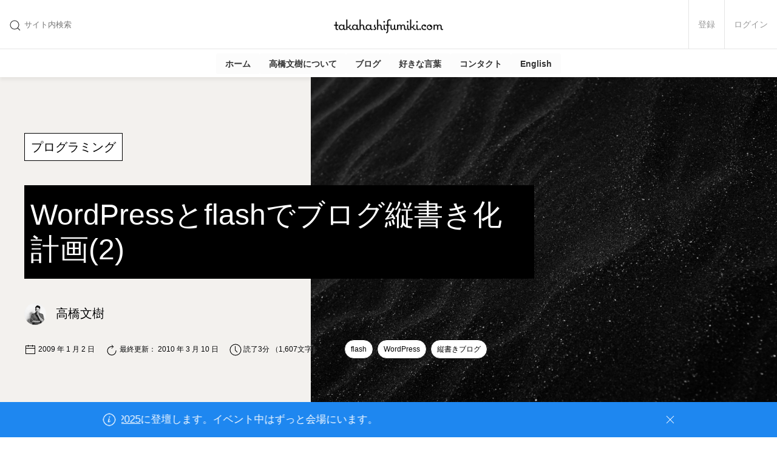

--- FILE ---
content_type: text/html; charset=UTF-8
request_url: https://takahashifumiki.com/web/programing/438/
body_size: 40055
content:
<!DOCTYPE html>
<html lang="ja">
<head>
	<meta charset="UTF-8" />
	<meta http-equiv="X-UA-Compatible" content="IE=edge" />
	<meta name="viewport" content="width=device-width,initial-scale=1.0,minimum-scale=1.0,shrink-to-fit=no" />
	<meta name="description" content="WordPressに備わっているxmlrpcというリモートアクセス機能を用いて、既存のコンテンツ「一応オープンしたことにします」を縦書表示してみました。今回気を付けたのは以下の点。 フォント指定を「メイリオ」ではなく、「 [&hellip;]" />
<meta name="copyright" content="copyright 2024 高橋文樹.com" />
<meta name="twitter:card" content="summary" />
<meta name="twitter:site" content="@takahashifumiki" />
<meta name="twitter:url" content="https://takahashifumiki.com/web/programing/438/" />
<meta name="twitter:title" content="WordPressとflashでブログ縦書き化計画(2) | 高橋文樹.com | プログラミング" />
<meta name="twitter:description" content="WordPressに備わっているxmlrpcというリモートアクセス機能を用いて、既存のコンテンツ「一応オープンしたことにします」を縦書表示してみました。今回気を付けたのは以下の点。 フォント指定を「メイリオ」ではなく、「 [&hellip;]" />
<meta name="twitter:image" content="https://takahashifumiki.com/wp-content/uploads/2018/01/cropped-faviconx512-1.png" />
<meta name="keywords" content="プログラミング,WordPress,縦書きブログ" />
<meta property="og:locale" content="ja_JP" />
<meta property="og:title" content="WordPressとflashでブログ縦書き化計画(2) | 高橋文樹.com | プログラミング" />
<meta property="og:url" content="https://takahashifumiki.com/web/programing/438/" />
<meta property="og:image" content="https://takahashifumiki.com/wp-content/uploads/2018/01/cropped-faviconx512-1.png" />
<meta property="og:description" content="WordPressに備わっているxmlrpcというリモートアクセス機能を用いて、既存のコンテンツ「一応オープンしたことにします」を縦書表示してみました。今回気を付けたのは以下の点。 フォント指定を「メイリオ」ではなく、「 [&hellip;]" />
<meta property="og:type" content="article" />
<meta property="og:site_name" content="高橋文樹.com" />
<meta property="fb:admins" content="1034317368" />
<meta property="fb:pages" content="240120469352376" />
<meta property="fb:app_id" content="264573556888294" />
<meta property="fb:profile_id" content="240120469352376" />
<meta property="article:author" content="https://www.facebook.com/TakahashiFumiki.Page/" />
<meta property="article:publisher" content="240120469352376" />
<meta property="article:section" content="プログラミング" />
<meta property="article:tag" content="flash" />
<meta property="article:tag" content="WordPress" />
<meta property="article:tag" content="縦書きブログ" />
<meta property="article:published_time" content="2009-01-02T21:39:05+09:00" />
<meta property="article:modified_time" content="2010-03-10T05:19:00+09:00" />
<title>WordPressとflashでブログ縦書き化計画(2) | 高橋文樹.com | プログラミング</title>
<meta name='robots' content='max-image-preview:large' />
<link rel='dns-prefetch' href='//js.hs-scripts.com' />
<link rel='dns-prefetch' href='//stats.wp.com' />
<link rel='dns-prefetch' href='//www.googletagmanager.com' />
<link rel='dns-prefetch' href='//pagead2.googlesyndication.com' />
<link rel='dns-prefetch' href='//fundingchoicesmessages.google.com' />
<link rel="alternate" type="application/rss+xml" title="高橋文樹.com &raquo; フィード" href="https://takahashifumiki.com/feed/" />
<link rel="alternate" type="application/rss+xml" title="高橋文樹.com &raquo; コメントフィード" href="https://takahashifumiki.com/comments/feed/" />
<link rel="alternate" type="application/rss+xml" title="高橋文樹.com &raquo; WordPressとflashでブログ縦書き化計画(2) のコメントのフィード" href="https://takahashifumiki.com/web/programing/438/feed/" />
<script type="text/javascript">
/* <![CDATA[ */
window._wpemojiSettings = {"baseUrl":"https:\/\/s.w.org\/images\/core\/emoji\/16.0.1\/72x72\/","ext":".png","svgUrl":"https:\/\/s.w.org\/images\/core\/emoji\/16.0.1\/svg\/","svgExt":".svg","source":{"concatemoji":"https:\/\/takahashifumiki.com\/wp-includes\/js\/wp-emoji-release.min.js?ver=6.8.3"}};
/*! This file is auto-generated */
!function(s,n){var o,i,e;function c(e){try{var t={supportTests:e,timestamp:(new Date).valueOf()};sessionStorage.setItem(o,JSON.stringify(t))}catch(e){}}function p(e,t,n){e.clearRect(0,0,e.canvas.width,e.canvas.height),e.fillText(t,0,0);var t=new Uint32Array(e.getImageData(0,0,e.canvas.width,e.canvas.height).data),a=(e.clearRect(0,0,e.canvas.width,e.canvas.height),e.fillText(n,0,0),new Uint32Array(e.getImageData(0,0,e.canvas.width,e.canvas.height).data));return t.every(function(e,t){return e===a[t]})}function u(e,t){e.clearRect(0,0,e.canvas.width,e.canvas.height),e.fillText(t,0,0);for(var n=e.getImageData(16,16,1,1),a=0;a<n.data.length;a++)if(0!==n.data[a])return!1;return!0}function f(e,t,n,a){switch(t){case"flag":return n(e,"\ud83c\udff3\ufe0f\u200d\u26a7\ufe0f","\ud83c\udff3\ufe0f\u200b\u26a7\ufe0f")?!1:!n(e,"\ud83c\udde8\ud83c\uddf6","\ud83c\udde8\u200b\ud83c\uddf6")&&!n(e,"\ud83c\udff4\udb40\udc67\udb40\udc62\udb40\udc65\udb40\udc6e\udb40\udc67\udb40\udc7f","\ud83c\udff4\u200b\udb40\udc67\u200b\udb40\udc62\u200b\udb40\udc65\u200b\udb40\udc6e\u200b\udb40\udc67\u200b\udb40\udc7f");case"emoji":return!a(e,"\ud83e\udedf")}return!1}function g(e,t,n,a){var r="undefined"!=typeof WorkerGlobalScope&&self instanceof WorkerGlobalScope?new OffscreenCanvas(300,150):s.createElement("canvas"),o=r.getContext("2d",{willReadFrequently:!0}),i=(o.textBaseline="top",o.font="600 32px Arial",{});return e.forEach(function(e){i[e]=t(o,e,n,a)}),i}function t(e){var t=s.createElement("script");t.src=e,t.defer=!0,s.head.appendChild(t)}"undefined"!=typeof Promise&&(o="wpEmojiSettingsSupports",i=["flag","emoji"],n.supports={everything:!0,everythingExceptFlag:!0},e=new Promise(function(e){s.addEventListener("DOMContentLoaded",e,{once:!0})}),new Promise(function(t){var n=function(){try{var e=JSON.parse(sessionStorage.getItem(o));if("object"==typeof e&&"number"==typeof e.timestamp&&(new Date).valueOf()<e.timestamp+604800&&"object"==typeof e.supportTests)return e.supportTests}catch(e){}return null}();if(!n){if("undefined"!=typeof Worker&&"undefined"!=typeof OffscreenCanvas&&"undefined"!=typeof URL&&URL.createObjectURL&&"undefined"!=typeof Blob)try{var e="postMessage("+g.toString()+"("+[JSON.stringify(i),f.toString(),p.toString(),u.toString()].join(",")+"));",a=new Blob([e],{type:"text/javascript"}),r=new Worker(URL.createObjectURL(a),{name:"wpTestEmojiSupports"});return void(r.onmessage=function(e){c(n=e.data),r.terminate(),t(n)})}catch(e){}c(n=g(i,f,p,u))}t(n)}).then(function(e){for(var t in e)n.supports[t]=e[t],n.supports.everything=n.supports.everything&&n.supports[t],"flag"!==t&&(n.supports.everythingExceptFlag=n.supports.everythingExceptFlag&&n.supports[t]);n.supports.everythingExceptFlag=n.supports.everythingExceptFlag&&!n.supports.flag,n.DOMReady=!1,n.readyCallback=function(){n.DOMReady=!0}}).then(function(){return e}).then(function(){var e;n.supports.everything||(n.readyCallback(),(e=n.source||{}).concatemoji?t(e.concatemoji):e.wpemoji&&e.twemoji&&(t(e.twemoji),t(e.wpemoji)))}))}((window,document),window._wpemojiSettings);
/* ]]> */
</script>
<link rel="stylesheet" href="https://takahashifumiki.com/wp-content/plugins/hametupack/assets/css/share-daddy-support.css?ver=1.2.3" onload="this.onload=null;this.media='all'" id="hametupack-share-daddy-css" media="print" /><style id='wp-emoji-styles-inline-css' type='text/css'>

	img.wp-smiley, img.emoji {
		display: inline !important;
		border: none !important;
		box-shadow: none !important;
		height: 1em !important;
		width: 1em !important;
		margin: 0 0.07em !important;
		vertical-align: -0.1em !important;
		background: none !important;
		padding: 0 !important;
	}
</style>
<link rel="stylesheet" href="https://takahashifumiki.com/wp-includes/css/dist/block-library/style.min.css?ver=6.8.3" onload="this.onload=null;this.media='all'" id="wp-block-library-css" media="print" /><link rel="stylesheet" href="https://takahashifumiki.com/wp-content/plugins/never-let-me-go/dist/css/blocks/resign-block.css?ver=e1bd232389667b951c520d8cffd31702" onload="this.onload=null;this.media='screen'" id="nlmg-resign-block-css" media="print" /><link rel="stylesheet" href="https://takahashifumiki.com/wp-includes/js/mediaelement/mediaelementplayer-legacy.min.css?ver=4.2.17" onload="this.onload=null;this.media='all'" id="mediaelement-css" media="print" /><link rel="stylesheet" href="https://takahashifumiki.com/wp-includes/js/mediaelement/wp-mediaelement.min.css?ver=6.8.3" onload="this.onload=null;this.media='all'" id="wp-mediaelement-css" media="print" /><style id='jetpack-sharing-buttons-style-inline-css' type='text/css'>
.jetpack-sharing-buttons__services-list{display:flex;flex-direction:row;flex-wrap:wrap;gap:0;list-style-type:none;margin:5px;padding:0}.jetpack-sharing-buttons__services-list.has-small-icon-size{font-size:12px}.jetpack-sharing-buttons__services-list.has-normal-icon-size{font-size:16px}.jetpack-sharing-buttons__services-list.has-large-icon-size{font-size:24px}.jetpack-sharing-buttons__services-list.has-huge-icon-size{font-size:36px}@media print{.jetpack-sharing-buttons__services-list{display:none!important}}.editor-styles-wrapper .wp-block-jetpack-sharing-buttons{gap:0;padding-inline-start:0}ul.jetpack-sharing-buttons__services-list.has-background{padding:1.25em 2.375em}
</style>
<link rel="stylesheet" href="https://takahashifumiki.com/wp-includes/css/dist/components/style.min.css?ver=6.8.3" onload="this.onload=null;this.media='all'" id="wp-components-css" media="print" /><link rel="stylesheet" href="https://takahashifumiki.com/wp-includes/css/dist/preferences/style.min.css?ver=6.8.3" onload="this.onload=null;this.media='all'" id="wp-preferences-css" media="print" /><link rel="stylesheet" href="https://takahashifumiki.com/wp-includes/css/dist/block-editor/style.min.css?ver=6.8.3" onload="this.onload=null;this.media='all'" id="wp-block-editor-css" media="print" /><link rel="stylesheet" href="https://takahashifumiki.com/wp-includes/css/dist/reusable-blocks/style.min.css?ver=6.8.3" onload="this.onload=null;this.media='all'" id="wp-reusable-blocks-css" media="print" /><link rel="stylesheet" href="https://takahashifumiki.com/wp-includes/css/dist/patterns/style.min.css?ver=6.8.3" onload="this.onload=null;this.media='all'" id="wp-patterns-css" media="print" /><link rel="stylesheet" href="https://takahashifumiki.com/wp-includes/css/dist/editor/style.min.css?ver=6.8.3" onload="this.onload=null;this.media='all'" id="wp-editor-css" media="print" /><link rel="stylesheet" href="https://takahashifumiki.com/wp-content/plugins/gumroad/dist/blocks.style.build.css?ver=6.8.3" onload="this.onload=null;this.media='all'" id="gumroad_block-cgb-style-css-css" media="print" /><style id='global-styles-inline-css' type='text/css'>
:root{--wp--preset--aspect-ratio--square: 1;--wp--preset--aspect-ratio--4-3: 4/3;--wp--preset--aspect-ratio--3-4: 3/4;--wp--preset--aspect-ratio--3-2: 3/2;--wp--preset--aspect-ratio--2-3: 2/3;--wp--preset--aspect-ratio--16-9: 16/9;--wp--preset--aspect-ratio--9-16: 9/16;--wp--preset--color--black: #000000;--wp--preset--color--cyan-bluish-gray: #abb8c3;--wp--preset--color--white: #ffffff;--wp--preset--color--pale-pink: #f78da7;--wp--preset--color--vivid-red: #cf2e2e;--wp--preset--color--luminous-vivid-orange: #ff6900;--wp--preset--color--luminous-vivid-amber: #fcb900;--wp--preset--color--light-green-cyan: #7bdcb5;--wp--preset--color--vivid-green-cyan: #00d084;--wp--preset--color--pale-cyan-blue: #8ed1fc;--wp--preset--color--vivid-cyan-blue: #0693e3;--wp--preset--color--vivid-purple: #9b51e0;--wp--preset--color--primary: #21759b;--wp--preset--color--foreground: #333333;--wp--preset--color--background: #f3f1ee;--wp--preset--color--off-white: #fcfcfc;--wp--preset--color--light-gray: #eeeeee;--wp--preset--color--gray: #888888;--wp--preset--color--muted: #666666;--wp--preset--color--emphasis: #000000;--wp--preset--color--success: #32d296;--wp--preset--color--warning: #faa05a;--wp--preset--color--danger: #f0506e;--wp--preset--gradient--vivid-cyan-blue-to-vivid-purple: linear-gradient(135deg,rgba(6,147,227,1) 0%,rgb(155,81,224) 100%);--wp--preset--gradient--light-green-cyan-to-vivid-green-cyan: linear-gradient(135deg,rgb(122,220,180) 0%,rgb(0,208,130) 100%);--wp--preset--gradient--luminous-vivid-amber-to-luminous-vivid-orange: linear-gradient(135deg,rgba(252,185,0,1) 0%,rgba(255,105,0,1) 100%);--wp--preset--gradient--luminous-vivid-orange-to-vivid-red: linear-gradient(135deg,rgba(255,105,0,1) 0%,rgb(207,46,46) 100%);--wp--preset--gradient--very-light-gray-to-cyan-bluish-gray: linear-gradient(135deg,rgb(238,238,238) 0%,rgb(169,184,195) 100%);--wp--preset--gradient--cool-to-warm-spectrum: linear-gradient(135deg,rgb(74,234,220) 0%,rgb(151,120,209) 20%,rgb(207,42,186) 40%,rgb(238,44,130) 60%,rgb(251,105,98) 80%,rgb(254,248,76) 100%);--wp--preset--gradient--blush-light-purple: linear-gradient(135deg,rgb(255,206,236) 0%,rgb(152,150,240) 100%);--wp--preset--gradient--blush-bordeaux: linear-gradient(135deg,rgb(254,205,165) 0%,rgb(254,45,45) 50%,rgb(107,0,62) 100%);--wp--preset--gradient--luminous-dusk: linear-gradient(135deg,rgb(255,203,112) 0%,rgb(199,81,192) 50%,rgb(65,88,208) 100%);--wp--preset--gradient--pale-ocean: linear-gradient(135deg,rgb(255,245,203) 0%,rgb(182,227,212) 50%,rgb(51,167,181) 100%);--wp--preset--gradient--electric-grass: linear-gradient(135deg,rgb(202,248,128) 0%,rgb(113,206,126) 100%);--wp--preset--gradient--midnight: linear-gradient(135deg,rgb(2,3,129) 0%,rgb(40,116,252) 100%);--wp--preset--font-size--small: 13px;--wp--preset--font-size--medium: 20px;--wp--preset--font-size--large: 36px;--wp--preset--font-size--x-large: 42px;--wp--preset--font-size--x-small: 0.6875rem;--wp--preset--font-size--article-small: 1.1rem;--wp--preset--font-size--article: 1.4rem;--wp--preset--font-family--sans-serif: "游ゴシック体", YuGothic, "游ゴシック Medium", "Yu Gothic Medium", "游ゴシック", "Yu Gothic", sans-serif;--wp--preset--font-family--serif: "游明朝体", "Yu Mincho", YuMincho, serif;--wp--preset--font-family--monospace: consolas, lucida, Osaka, monospace;--wp--preset--spacing--20: 0.44rem;--wp--preset--spacing--30: 0.67rem;--wp--preset--spacing--40: 1rem;--wp--preset--spacing--50: 1.5rem;--wp--preset--spacing--60: 2.25rem;--wp--preset--spacing--70: 3.38rem;--wp--preset--spacing--80: 5.06rem;--wp--preset--shadow--natural: 6px 6px 9px rgba(0, 0, 0, 0.2);--wp--preset--shadow--deep: 12px 12px 50px rgba(0, 0, 0, 0.4);--wp--preset--shadow--sharp: 6px 6px 0px rgba(0, 0, 0, 0.2);--wp--preset--shadow--outlined: 6px 6px 0px -3px rgba(255, 255, 255, 1), 6px 6px rgba(0, 0, 0, 1);--wp--preset--shadow--crisp: 6px 6px 0px rgba(0, 0, 0, 1);}:root { --wp--style--global--content-size: 840px;--wp--style--global--wide-size: 1200px; }:where(body) { margin: 0; }.wp-site-blocks > .alignleft { float: left; margin-right: 2em; }.wp-site-blocks > .alignright { float: right; margin-left: 2em; }.wp-site-blocks > .aligncenter { justify-content: center; margin-left: auto; margin-right: auto; }:where(.wp-site-blocks) > * { margin-block-start: 1.5rem; margin-block-end: 0; }:where(.wp-site-blocks) > :first-child { margin-block-start: 0; }:where(.wp-site-blocks) > :last-child { margin-block-end: 0; }:root { --wp--style--block-gap: 1.5rem; }:root :where(.is-layout-flow) > :first-child{margin-block-start: 0;}:root :where(.is-layout-flow) > :last-child{margin-block-end: 0;}:root :where(.is-layout-flow) > *{margin-block-start: 1.5rem;margin-block-end: 0;}:root :where(.is-layout-constrained) > :first-child{margin-block-start: 0;}:root :where(.is-layout-constrained) > :last-child{margin-block-end: 0;}:root :where(.is-layout-constrained) > *{margin-block-start: 1.5rem;margin-block-end: 0;}:root :where(.is-layout-flex){gap: 1.5rem;}:root :where(.is-layout-grid){gap: 1.5rem;}.is-layout-flow > .alignleft{float: left;margin-inline-start: 0;margin-inline-end: 2em;}.is-layout-flow > .alignright{float: right;margin-inline-start: 2em;margin-inline-end: 0;}.is-layout-flow > .aligncenter{margin-left: auto !important;margin-right: auto !important;}.is-layout-constrained > .alignleft{float: left;margin-inline-start: 0;margin-inline-end: 2em;}.is-layout-constrained > .alignright{float: right;margin-inline-start: 2em;margin-inline-end: 0;}.is-layout-constrained > .aligncenter{margin-left: auto !important;margin-right: auto !important;}.is-layout-constrained > :where(:not(.alignleft):not(.alignright):not(.alignfull)){max-width: var(--wp--style--global--content-size);margin-left: auto !important;margin-right: auto !important;}.is-layout-constrained > .alignwide{max-width: var(--wp--style--global--wide-size);}body .is-layout-flex{display: flex;}.is-layout-flex{flex-wrap: wrap;align-items: center;}.is-layout-flex > :is(*, div){margin: 0;}body .is-layout-grid{display: grid;}.is-layout-grid > :is(*, div){margin: 0;}body{background-color: var(--wp--preset--color--background);color: var(--wp--preset--color--foreground);font-family: var(--wp--preset--font-family--sans-serif);font-size: var(--wp--preset--font-size--medium);font-weight: 500;line-height: 1.7;padding-top: 0px;padding-right: 0px;padding-bottom: 0px;padding-left: 0px;}a:where(:not(.wp-element-button)){color: var(--wp--preset--color--primary);text-decoration: underline;}:root :where(a:where(:not(.wp-element-button)):visited){color: #747fff;}:root :where(a:where(:not(.wp-element-button)):hover){color: var(--wp--preset--color--primary);}h1{font-size: var(--wp--preset--font-size--x-large);font-weight: 700;line-height: 1.4;}h2{font-size: var(--wp--preset--font-size--large);font-weight: 700;line-height: 1.4;}h3{font-size: 1.5rem;font-weight: 700;line-height: 1.4;}h4{font-size: 1.25rem;font-weight: 700;line-height: 1.4;}h5{font-size: var(--wp--preset--font-size--medium);font-weight: 700;line-height: 1.4;}h6{font-size: var(--wp--preset--font-size--small);font-weight: 700;line-height: 1.4;}:root :where(.wp-element-button, .wp-block-button__link){background-color: #32373c;border-width: 0;color: #fff;font-family: inherit;font-size: inherit;line-height: inherit;padding: calc(0.667em + 2px) calc(1.333em + 2px);text-decoration: none;}.has-black-color{color: var(--wp--preset--color--black) !important;}.has-cyan-bluish-gray-color{color: var(--wp--preset--color--cyan-bluish-gray) !important;}.has-white-color{color: var(--wp--preset--color--white) !important;}.has-pale-pink-color{color: var(--wp--preset--color--pale-pink) !important;}.has-vivid-red-color{color: var(--wp--preset--color--vivid-red) !important;}.has-luminous-vivid-orange-color{color: var(--wp--preset--color--luminous-vivid-orange) !important;}.has-luminous-vivid-amber-color{color: var(--wp--preset--color--luminous-vivid-amber) !important;}.has-light-green-cyan-color{color: var(--wp--preset--color--light-green-cyan) !important;}.has-vivid-green-cyan-color{color: var(--wp--preset--color--vivid-green-cyan) !important;}.has-pale-cyan-blue-color{color: var(--wp--preset--color--pale-cyan-blue) !important;}.has-vivid-cyan-blue-color{color: var(--wp--preset--color--vivid-cyan-blue) !important;}.has-vivid-purple-color{color: var(--wp--preset--color--vivid-purple) !important;}.has-primary-color{color: var(--wp--preset--color--primary) !important;}.has-foreground-color{color: var(--wp--preset--color--foreground) !important;}.has-background-color{color: var(--wp--preset--color--background) !important;}.has-off-white-color{color: var(--wp--preset--color--off-white) !important;}.has-light-gray-color{color: var(--wp--preset--color--light-gray) !important;}.has-gray-color{color: var(--wp--preset--color--gray) !important;}.has-muted-color{color: var(--wp--preset--color--muted) !important;}.has-emphasis-color{color: var(--wp--preset--color--emphasis) !important;}.has-success-color{color: var(--wp--preset--color--success) !important;}.has-warning-color{color: var(--wp--preset--color--warning) !important;}.has-danger-color{color: var(--wp--preset--color--danger) !important;}.has-black-background-color{background-color: var(--wp--preset--color--black) !important;}.has-cyan-bluish-gray-background-color{background-color: var(--wp--preset--color--cyan-bluish-gray) !important;}.has-white-background-color{background-color: var(--wp--preset--color--white) !important;}.has-pale-pink-background-color{background-color: var(--wp--preset--color--pale-pink) !important;}.has-vivid-red-background-color{background-color: var(--wp--preset--color--vivid-red) !important;}.has-luminous-vivid-orange-background-color{background-color: var(--wp--preset--color--luminous-vivid-orange) !important;}.has-luminous-vivid-amber-background-color{background-color: var(--wp--preset--color--luminous-vivid-amber) !important;}.has-light-green-cyan-background-color{background-color: var(--wp--preset--color--light-green-cyan) !important;}.has-vivid-green-cyan-background-color{background-color: var(--wp--preset--color--vivid-green-cyan) !important;}.has-pale-cyan-blue-background-color{background-color: var(--wp--preset--color--pale-cyan-blue) !important;}.has-vivid-cyan-blue-background-color{background-color: var(--wp--preset--color--vivid-cyan-blue) !important;}.has-vivid-purple-background-color{background-color: var(--wp--preset--color--vivid-purple) !important;}.has-primary-background-color{background-color: var(--wp--preset--color--primary) !important;}.has-foreground-background-color{background-color: var(--wp--preset--color--foreground) !important;}.has-background-background-color{background-color: var(--wp--preset--color--background) !important;}.has-off-white-background-color{background-color: var(--wp--preset--color--off-white) !important;}.has-light-gray-background-color{background-color: var(--wp--preset--color--light-gray) !important;}.has-gray-background-color{background-color: var(--wp--preset--color--gray) !important;}.has-muted-background-color{background-color: var(--wp--preset--color--muted) !important;}.has-emphasis-background-color{background-color: var(--wp--preset--color--emphasis) !important;}.has-success-background-color{background-color: var(--wp--preset--color--success) !important;}.has-warning-background-color{background-color: var(--wp--preset--color--warning) !important;}.has-danger-background-color{background-color: var(--wp--preset--color--danger) !important;}.has-black-border-color{border-color: var(--wp--preset--color--black) !important;}.has-cyan-bluish-gray-border-color{border-color: var(--wp--preset--color--cyan-bluish-gray) !important;}.has-white-border-color{border-color: var(--wp--preset--color--white) !important;}.has-pale-pink-border-color{border-color: var(--wp--preset--color--pale-pink) !important;}.has-vivid-red-border-color{border-color: var(--wp--preset--color--vivid-red) !important;}.has-luminous-vivid-orange-border-color{border-color: var(--wp--preset--color--luminous-vivid-orange) !important;}.has-luminous-vivid-amber-border-color{border-color: var(--wp--preset--color--luminous-vivid-amber) !important;}.has-light-green-cyan-border-color{border-color: var(--wp--preset--color--light-green-cyan) !important;}.has-vivid-green-cyan-border-color{border-color: var(--wp--preset--color--vivid-green-cyan) !important;}.has-pale-cyan-blue-border-color{border-color: var(--wp--preset--color--pale-cyan-blue) !important;}.has-vivid-cyan-blue-border-color{border-color: var(--wp--preset--color--vivid-cyan-blue) !important;}.has-vivid-purple-border-color{border-color: var(--wp--preset--color--vivid-purple) !important;}.has-primary-border-color{border-color: var(--wp--preset--color--primary) !important;}.has-foreground-border-color{border-color: var(--wp--preset--color--foreground) !important;}.has-background-border-color{border-color: var(--wp--preset--color--background) !important;}.has-off-white-border-color{border-color: var(--wp--preset--color--off-white) !important;}.has-light-gray-border-color{border-color: var(--wp--preset--color--light-gray) !important;}.has-gray-border-color{border-color: var(--wp--preset--color--gray) !important;}.has-muted-border-color{border-color: var(--wp--preset--color--muted) !important;}.has-emphasis-border-color{border-color: var(--wp--preset--color--emphasis) !important;}.has-success-border-color{border-color: var(--wp--preset--color--success) !important;}.has-warning-border-color{border-color: var(--wp--preset--color--warning) !important;}.has-danger-border-color{border-color: var(--wp--preset--color--danger) !important;}.has-vivid-cyan-blue-to-vivid-purple-gradient-background{background: var(--wp--preset--gradient--vivid-cyan-blue-to-vivid-purple) !important;}.has-light-green-cyan-to-vivid-green-cyan-gradient-background{background: var(--wp--preset--gradient--light-green-cyan-to-vivid-green-cyan) !important;}.has-luminous-vivid-amber-to-luminous-vivid-orange-gradient-background{background: var(--wp--preset--gradient--luminous-vivid-amber-to-luminous-vivid-orange) !important;}.has-luminous-vivid-orange-to-vivid-red-gradient-background{background: var(--wp--preset--gradient--luminous-vivid-orange-to-vivid-red) !important;}.has-very-light-gray-to-cyan-bluish-gray-gradient-background{background: var(--wp--preset--gradient--very-light-gray-to-cyan-bluish-gray) !important;}.has-cool-to-warm-spectrum-gradient-background{background: var(--wp--preset--gradient--cool-to-warm-spectrum) !important;}.has-blush-light-purple-gradient-background{background: var(--wp--preset--gradient--blush-light-purple) !important;}.has-blush-bordeaux-gradient-background{background: var(--wp--preset--gradient--blush-bordeaux) !important;}.has-luminous-dusk-gradient-background{background: var(--wp--preset--gradient--luminous-dusk) !important;}.has-pale-ocean-gradient-background{background: var(--wp--preset--gradient--pale-ocean) !important;}.has-electric-grass-gradient-background{background: var(--wp--preset--gradient--electric-grass) !important;}.has-midnight-gradient-background{background: var(--wp--preset--gradient--midnight) !important;}.has-small-font-size{font-size: var(--wp--preset--font-size--small) !important;}.has-medium-font-size{font-size: var(--wp--preset--font-size--medium) !important;}.has-large-font-size{font-size: var(--wp--preset--font-size--large) !important;}.has-x-large-font-size{font-size: var(--wp--preset--font-size--x-large) !important;}.has-x-small-font-size{font-size: var(--wp--preset--font-size--x-small) !important;}.has-article-small-font-size{font-size: var(--wp--preset--font-size--article-small) !important;}.has-article-font-size{font-size: var(--wp--preset--font-size--article) !important;}.has-sans-serif-font-family{font-family: var(--wp--preset--font-family--sans-serif) !important;}.has-serif-font-family{font-family: var(--wp--preset--font-family--serif) !important;}.has-monospace-font-family{font-family: var(--wp--preset--font-family--monospace) !important;}
:root :where(.wp-block-pullquote){font-size: 1.5em;line-height: 1.6;}
:root :where(p){line-height: 1.8;}
</style>
<link rel="stylesheet" href="https://takahashifumiki.com/wp-content/plugins/related-ad-patch/dist/css/related-post.css?ver=1680227982" onload="this.onload=null;this.media='all'" id="related-post-patch/css/related-post.css-css" media="print" /><link rel="stylesheet" href="https://takahashifumiki.com/wp-content/plugins/gianism/assets/css/lsf.css?ver=2.11" onload="this.onload=null;this.media='all'" id="ligature-symbols-css" media="print" /><link rel="stylesheet" href="https://takahashifumiki.com/wp-content/plugins/gianism/assets/css/gianism-style.css?ver=5.3.0" onload="this.onload=null;this.media='all'" id="gianism-css" media="print" /><link rel='stylesheet' id='uikit-css' href='https://takahashifumiki.com/wp-content/themes/kyom/assets/css/style.css?ver=2fa4064fd56350841ae225437f911a17db9a7afd' type='text/css' media='all' />
<link rel="stylesheet" href="https://takahashifumiki.com/wp-content/plugins/wp-hamazon/assets/css/hamazon.css?ver=5.2.0" onload="this.onload=null;this.media='all'" id="wp-hamazon-css" media="print" /><link rel="stylesheet" href="https://takahashifumiki.com/wp-content/plugins/wp-search-with-algolia/css/algolia-autocomplete.css?ver=2.11.1" onload="this.onload=null;this.media='all'" id="algolia-autocomplete-css" media="print" /><link rel="stylesheet" href="https://takahashifumiki.com/wp-content/plugins/jetpack/modules/sharedaddy/sharing.css?ver=15.4" onload="this.onload=null;this.media='all'" id="sharedaddy-css" media="print" /><link rel="stylesheet" href="https://takahashifumiki.com/wp-content/plugins/jetpack/_inc/social-logos/social-logos.min.css?ver=15.4" onload="this.onload=null;this.media='all'" id="social-logos-css" media="print" /><link rel="https://api.w.org/" href="https://takahashifumiki.com/wp-json/" /><link rel="alternate" title="JSON" type="application/json" href="https://takahashifumiki.com/wp-json/wp/v2/posts/438" /><link rel="EditURI" type="application/rsd+xml" title="RSD" href="https://takahashifumiki.com/xmlrpc.php?rsd" />
<meta name="generator" content="WordPress 6.8.3" />
<meta name="generator" content="Seriously Simple Podcasting 3.14.2" />
<link rel="canonical" href="https://takahashifumiki.com/web/programing/438/" />
<link rel='shortlink' href='https://wp.me/p1TZMt-74' />
<link rel="alternate" title="oEmbed (JSON)" type="application/json+oembed" href="https://takahashifumiki.com/wp-json/oembed/1.0/embed?url=https%3A%2F%2Ftakahashifumiki.com%2Fweb%2Fprograming%2F438%2F" />
<link rel="alternate" title="oEmbed (XML)" type="text/xml+oembed" href="https://takahashifumiki.com/wp-json/oembed/1.0/embed?url=https%3A%2F%2Ftakahashifumiki.com%2Fweb%2Fprograming%2F438%2F&#038;format=xml" />
<meta name="generator" content="Site Kit by Google 1.170.0" />			<!-- DO NOT COPY THIS SNIPPET! Start of Page Analytics Tracking for HubSpot WordPress plugin v11.3.37-->
			<script class="hsq-set-content-id" data-content-id="blog-post">
				var _hsq = _hsq || [];
				_hsq.push(["setContentType", "blog-post"]);
			</script>
			<!-- DO NOT COPY THIS SNIPPET! End of Page Analytics Tracking for HubSpot WordPress plugin -->
			  <script src="https://cdn.onesignal.com/sdks/web/v16/OneSignalSDK.page.js" defer></script>
  <script>
          window.OneSignalDeferred = window.OneSignalDeferred || [];
          OneSignalDeferred.push(async function(OneSignal) {
            await OneSignal.init({
              appId: "514cc051-68e3-47a7-835a-e3edeaa767c5",
              serviceWorkerOverrideForTypical: true,
              path: "https://takahashifumiki.com/wp-content/plugins/onesignal-free-web-push-notifications/sdk_files/",
              serviceWorkerParam: { scope: "/wp-content/plugins/onesignal-free-web-push-notifications/sdk_files/push/onesignal/" },
              serviceWorkerPath: "OneSignalSDKWorker.js",
            });
          });

          // Unregister the legacy OneSignal service worker to prevent scope conflicts
          if (navigator.serviceWorker) {
            navigator.serviceWorker.getRegistrations().then((registrations) => {
              // Iterate through all registered service workers
              registrations.forEach((registration) => {
                // Check the script URL to identify the specific service worker
                if (registration.active && registration.active.scriptURL.includes('OneSignalSDKWorker.js.php')) {
                  // Unregister the service worker
                  registration.unregister().then((success) => {
                    if (success) {
                      console.log('OneSignalSW: Successfully unregistered:', registration.active.scriptURL);
                    } else {
                      console.log('OneSignalSW: Failed to unregister:', registration.active.scriptURL);
                    }
                  });
                }
              });
            }).catch((error) => {
              console.error('Error fetching service worker registrations:', error);
            });
        }
        </script>
<meta name="generator" content="performant-translations 1.2.0">

<link rel="alternate" type="application/rss+xml" title="ポッドキャストの RSS フィード" href="https://takahashifumiki.com/feed/podcast" />

<!-- Stream WordPress user activity plugin v4.1.1 -->
	<style>img#wpstats{display:none}</style>
		<link rel="llms-sitemap" href="https://takahashifumiki.com/llms.txt" />

<!-- Site Kit が追加した Google AdSense メタタグ -->
<meta name="google-adsense-platform-account" content="ca-host-pub-2644536267352236">
<meta name="google-adsense-platform-domain" content="sitekit.withgoogle.com">
<!-- Site Kit が追加した End Google AdSense メタタグ -->

<!-- Meta Pixel Code -->
<script type='text/javascript'>
!function(f,b,e,v,n,t,s){if(f.fbq)return;n=f.fbq=function(){n.callMethod?
n.callMethod.apply(n,arguments):n.queue.push(arguments)};if(!f._fbq)f._fbq=n;
n.push=n;n.loaded=!0;n.version='2.0';n.queue=[];t=b.createElement(e);t.async=!0;
t.src=v;s=b.getElementsByTagName(e)[0];s.parentNode.insertBefore(t,s)}(window,
document,'script','https://connect.facebook.net/en_US/fbevents.js');
</script>
<!-- End Meta Pixel Code -->
<script type='text/javascript'>var url = window.location.origin + '?ob=open-bridge';
            fbq('set', 'openbridge', '956989844374988', url);
fbq('init', '956989844374988', {}, {
    "agent": "wordpress-6.8.3-4.1.5"
})</script><script type='text/javascript'>
    fbq('track', 'PageView', []);
  </script>		<style>
			.algolia-search-highlight {
				background-color: #fffbcc;
				border-radius: 2px;
				font-style: normal;
			}
		</style>
		
<!-- Google AdSense スニペット (Site Kit が追加) -->
<script type="text/javascript" async="async" src="https://pagead2.googlesyndication.com/pagead/js/adsbygoogle.js?client=ca-pub-0087037684083564&amp;host=ca-host-pub-2644536267352236" crossorigin="anonymous"></script>

<!-- (ここまで) Google AdSense スニペット (Site Kit が追加) -->

<!-- Site Kit によって追加された「Google AdSense 広告ブロックによる損失収益の回復」スニペット -->
<script async src="https://fundingchoicesmessages.google.com/i/pub-0087037684083564?ers=1"></script><script>(function() {function signalGooglefcPresent() {if (!window.frames['googlefcPresent']) {if (document.body) {const iframe = document.createElement('iframe'); iframe.style = 'width: 0; height: 0; border: none; z-index: -1000; left: -1000px; top: -1000px;'; iframe.style.display = 'none'; iframe.name = 'googlefcPresent'; document.body.appendChild(iframe);} else {setTimeout(signalGooglefcPresent, 0);}}}signalGooglefcPresent();})();</script>
<!-- Site Kit によって追加された「Google AdSense 広告ブロックによる損失収益の回復」スニペットを終了 -->

<!-- Site Kit によって追加された「Google AdSense 広告ブロックによる損失収益の回復エラー保護」スニペット -->
<script>(function(){'use strict';function aa(a){var b=0;return function(){return b<a.length?{done:!1,value:a[b++]}:{done:!0}}}var ba=typeof Object.defineProperties=="function"?Object.defineProperty:function(a,b,c){if(a==Array.prototype||a==Object.prototype)return a;a[b]=c.value;return a};
function ca(a){a=["object"==typeof globalThis&&globalThis,a,"object"==typeof window&&window,"object"==typeof self&&self,"object"==typeof global&&global];for(var b=0;b<a.length;++b){var c=a[b];if(c&&c.Math==Math)return c}throw Error("Cannot find global object");}var da=ca(this);function l(a,b){if(b)a:{var c=da;a=a.split(".");for(var d=0;d<a.length-1;d++){var e=a[d];if(!(e in c))break a;c=c[e]}a=a[a.length-1];d=c[a];b=b(d);b!=d&&b!=null&&ba(c,a,{configurable:!0,writable:!0,value:b})}}
function ea(a){return a.raw=a}function n(a){var b=typeof Symbol!="undefined"&&Symbol.iterator&&a[Symbol.iterator];if(b)return b.call(a);if(typeof a.length=="number")return{next:aa(a)};throw Error(String(a)+" is not an iterable or ArrayLike");}function fa(a){for(var b,c=[];!(b=a.next()).done;)c.push(b.value);return c}var ha=typeof Object.create=="function"?Object.create:function(a){function b(){}b.prototype=a;return new b},p;
if(typeof Object.setPrototypeOf=="function")p=Object.setPrototypeOf;else{var q;a:{var ja={a:!0},ka={};try{ka.__proto__=ja;q=ka.a;break a}catch(a){}q=!1}p=q?function(a,b){a.__proto__=b;if(a.__proto__!==b)throw new TypeError(a+" is not extensible");return a}:null}var la=p;
function t(a,b){a.prototype=ha(b.prototype);a.prototype.constructor=a;if(la)la(a,b);else for(var c in b)if(c!="prototype")if(Object.defineProperties){var d=Object.getOwnPropertyDescriptor(b,c);d&&Object.defineProperty(a,c,d)}else a[c]=b[c];a.A=b.prototype}function ma(){for(var a=Number(this),b=[],c=a;c<arguments.length;c++)b[c-a]=arguments[c];return b}l("Object.is",function(a){return a?a:function(b,c){return b===c?b!==0||1/b===1/c:b!==b&&c!==c}});
l("Array.prototype.includes",function(a){return a?a:function(b,c){var d=this;d instanceof String&&(d=String(d));var e=d.length;c=c||0;for(c<0&&(c=Math.max(c+e,0));c<e;c++){var f=d[c];if(f===b||Object.is(f,b))return!0}return!1}});
l("String.prototype.includes",function(a){return a?a:function(b,c){if(this==null)throw new TypeError("The 'this' value for String.prototype.includes must not be null or undefined");if(b instanceof RegExp)throw new TypeError("First argument to String.prototype.includes must not be a regular expression");return this.indexOf(b,c||0)!==-1}});l("Number.MAX_SAFE_INTEGER",function(){return 9007199254740991});
l("Number.isFinite",function(a){return a?a:function(b){return typeof b!=="number"?!1:!isNaN(b)&&b!==Infinity&&b!==-Infinity}});l("Number.isInteger",function(a){return a?a:function(b){return Number.isFinite(b)?b===Math.floor(b):!1}});l("Number.isSafeInteger",function(a){return a?a:function(b){return Number.isInteger(b)&&Math.abs(b)<=Number.MAX_SAFE_INTEGER}});
l("Math.trunc",function(a){return a?a:function(b){b=Number(b);if(isNaN(b)||b===Infinity||b===-Infinity||b===0)return b;var c=Math.floor(Math.abs(b));return b<0?-c:c}});/*

 Copyright The Closure Library Authors.
 SPDX-License-Identifier: Apache-2.0
*/
var u=this||self;function v(a,b){a:{var c=["CLOSURE_FLAGS"];for(var d=u,e=0;e<c.length;e++)if(d=d[c[e]],d==null){c=null;break a}c=d}a=c&&c[a];return a!=null?a:b}function w(a){return a};function na(a){u.setTimeout(function(){throw a;},0)};var oa=v(610401301,!1),pa=v(188588736,!0),qa=v(645172343,v(1,!0));var x,ra=u.navigator;x=ra?ra.userAgentData||null:null;function z(a){return oa?x?x.brands.some(function(b){return(b=b.brand)&&b.indexOf(a)!=-1}):!1:!1}function A(a){var b;a:{if(b=u.navigator)if(b=b.userAgent)break a;b=""}return b.indexOf(a)!=-1};function B(){return oa?!!x&&x.brands.length>0:!1}function C(){return B()?z("Chromium"):(A("Chrome")||A("CriOS"))&&!(B()?0:A("Edge"))||A("Silk")};var sa=B()?!1:A("Trident")||A("MSIE");!A("Android")||C();C();A("Safari")&&(C()||(B()?0:A("Coast"))||(B()?0:A("Opera"))||(B()?0:A("Edge"))||(B()?z("Microsoft Edge"):A("Edg/"))||B()&&z("Opera"));var ta={},D=null;var ua=typeof Uint8Array!=="undefined",va=!sa&&typeof btoa==="function";var wa;function E(){return typeof BigInt==="function"};var F=typeof Symbol==="function"&&typeof Symbol()==="symbol";function xa(a){return typeof Symbol==="function"&&typeof Symbol()==="symbol"?Symbol():a}var G=xa(),ya=xa("2ex");var za=F?function(a,b){a[G]|=b}:function(a,b){a.g!==void 0?a.g|=b:Object.defineProperties(a,{g:{value:b,configurable:!0,writable:!0,enumerable:!1}})},H=F?function(a){return a[G]|0}:function(a){return a.g|0},I=F?function(a){return a[G]}:function(a){return a.g},J=F?function(a,b){a[G]=b}:function(a,b){a.g!==void 0?a.g=b:Object.defineProperties(a,{g:{value:b,configurable:!0,writable:!0,enumerable:!1}})};function Aa(a,b){J(b,(a|0)&-14591)}function Ba(a,b){J(b,(a|34)&-14557)};var K={},Ca={};function Da(a){return!(!a||typeof a!=="object"||a.g!==Ca)}function Ea(a){return a!==null&&typeof a==="object"&&!Array.isArray(a)&&a.constructor===Object}function L(a,b,c){if(!Array.isArray(a)||a.length)return!1;var d=H(a);if(d&1)return!0;if(!(b&&(Array.isArray(b)?b.includes(c):b.has(c))))return!1;J(a,d|1);return!0};var M=0,N=0;function Fa(a){var b=a>>>0;M=b;N=(a-b)/4294967296>>>0}function Ga(a){if(a<0){Fa(-a);var b=n(Ha(M,N));a=b.next().value;b=b.next().value;M=a>>>0;N=b>>>0}else Fa(a)}function Ia(a,b){b>>>=0;a>>>=0;if(b<=2097151)var c=""+(4294967296*b+a);else E()?c=""+(BigInt(b)<<BigInt(32)|BigInt(a)):(c=(a>>>24|b<<8)&16777215,b=b>>16&65535,a=(a&16777215)+c*6777216+b*6710656,c+=b*8147497,b*=2,a>=1E7&&(c+=a/1E7>>>0,a%=1E7),c>=1E7&&(b+=c/1E7>>>0,c%=1E7),c=b+Ja(c)+Ja(a));return c}
function Ja(a){a=String(a);return"0000000".slice(a.length)+a}function Ha(a,b){b=~b;a?a=~a+1:b+=1;return[a,b]};var Ka=/^-?([1-9][0-9]*|0)(\.[0-9]+)?$/;var O;function La(a,b){O=b;a=new a(b);O=void 0;return a}
function P(a,b,c){a==null&&(a=O);O=void 0;if(a==null){var d=96;c?(a=[c],d|=512):a=[];b&&(d=d&-16760833|(b&1023)<<14)}else{if(!Array.isArray(a))throw Error("narr");d=H(a);if(d&2048)throw Error("farr");if(d&64)return a;d|=64;if(c&&(d|=512,c!==a[0]))throw Error("mid");a:{c=a;var e=c.length;if(e){var f=e-1;if(Ea(c[f])){d|=256;b=f-(+!!(d&512)-1);if(b>=1024)throw Error("pvtlmt");d=d&-16760833|(b&1023)<<14;break a}}if(b){b=Math.max(b,e-(+!!(d&512)-1));if(b>1024)throw Error("spvt");d=d&-16760833|(b&1023)<<
14}}}J(a,d);return a};function Ma(a){switch(typeof a){case "number":return isFinite(a)?a:String(a);case "boolean":return a?1:0;case "object":if(a)if(Array.isArray(a)){if(L(a,void 0,0))return}else if(ua&&a!=null&&a instanceof Uint8Array){if(va){for(var b="",c=0,d=a.length-10240;c<d;)b+=String.fromCharCode.apply(null,a.subarray(c,c+=10240));b+=String.fromCharCode.apply(null,c?a.subarray(c):a);a=btoa(b)}else{b===void 0&&(b=0);if(!D){D={};c="ABCDEFGHIJKLMNOPQRSTUVWXYZabcdefghijklmnopqrstuvwxyz0123456789".split("");d=["+/=",
"+/","-_=","-_.","-_"];for(var e=0;e<5;e++){var f=c.concat(d[e].split(""));ta[e]=f;for(var g=0;g<f.length;g++){var h=f[g];D[h]===void 0&&(D[h]=g)}}}b=ta[b];c=Array(Math.floor(a.length/3));d=b[64]||"";for(e=f=0;f<a.length-2;f+=3){var k=a[f],m=a[f+1];h=a[f+2];g=b[k>>2];k=b[(k&3)<<4|m>>4];m=b[(m&15)<<2|h>>6];h=b[h&63];c[e++]=g+k+m+h}g=0;h=d;switch(a.length-f){case 2:g=a[f+1],h=b[(g&15)<<2]||d;case 1:a=a[f],c[e]=b[a>>2]+b[(a&3)<<4|g>>4]+h+d}a=c.join("")}return a}}return a};function Na(a,b,c){a=Array.prototype.slice.call(a);var d=a.length,e=b&256?a[d-1]:void 0;d+=e?-1:0;for(b=b&512?1:0;b<d;b++)a[b]=c(a[b]);if(e){b=a[b]={};for(var f in e)Object.prototype.hasOwnProperty.call(e,f)&&(b[f]=c(e[f]))}return a}function Oa(a,b,c,d,e){if(a!=null){if(Array.isArray(a))a=L(a,void 0,0)?void 0:e&&H(a)&2?a:Pa(a,b,c,d!==void 0,e);else if(Ea(a)){var f={},g;for(g in a)Object.prototype.hasOwnProperty.call(a,g)&&(f[g]=Oa(a[g],b,c,d,e));a=f}else a=b(a,d);return a}}
function Pa(a,b,c,d,e){var f=d||c?H(a):0;d=d?!!(f&32):void 0;a=Array.prototype.slice.call(a);for(var g=0;g<a.length;g++)a[g]=Oa(a[g],b,c,d,e);c&&c(f,a);return a}function Qa(a){return a.s===K?a.toJSON():Ma(a)};function Ra(a,b,c){c=c===void 0?Ba:c;if(a!=null){if(ua&&a instanceof Uint8Array)return b?a:new Uint8Array(a);if(Array.isArray(a)){var d=H(a);if(d&2)return a;b&&(b=d===0||!!(d&32)&&!(d&64||!(d&16)));return b?(J(a,(d|34)&-12293),a):Pa(a,Ra,d&4?Ba:c,!0,!0)}a.s===K&&(c=a.h,d=I(c),a=d&2?a:La(a.constructor,Sa(c,d,!0)));return a}}function Sa(a,b,c){var d=c||b&2?Ba:Aa,e=!!(b&32);a=Na(a,b,function(f){return Ra(f,e,d)});za(a,32|(c?2:0));return a};function Ta(a,b){a=a.h;return Ua(a,I(a),b)}function Va(a,b,c,d){b=d+(+!!(b&512)-1);if(!(b<0||b>=a.length||b>=c))return a[b]}
function Ua(a,b,c,d){if(c===-1)return null;var e=b>>14&1023||536870912;if(c>=e){if(b&256)return a[a.length-1][c]}else{var f=a.length;if(d&&b&256&&(d=a[f-1][c],d!=null)){if(Va(a,b,e,c)&&ya!=null){var g;a=(g=wa)!=null?g:wa={};g=a[ya]||0;g>=4||(a[ya]=g+1,g=Error(),g.__closure__error__context__984382||(g.__closure__error__context__984382={}),g.__closure__error__context__984382.severity="incident",na(g))}return d}return Va(a,b,e,c)}}
function Wa(a,b,c,d,e){var f=b>>14&1023||536870912;if(c>=f||e&&!qa){var g=b;if(b&256)e=a[a.length-1];else{if(d==null)return;e=a[f+(+!!(b&512)-1)]={};g|=256}e[c]=d;c<f&&(a[c+(+!!(b&512)-1)]=void 0);g!==b&&J(a,g)}else a[c+(+!!(b&512)-1)]=d,b&256&&(a=a[a.length-1],c in a&&delete a[c])}
function Xa(a,b){var c=Ya;var d=d===void 0?!1:d;var e=a.h;var f=I(e),g=Ua(e,f,b,d);if(g!=null&&typeof g==="object"&&g.s===K)c=g;else if(Array.isArray(g)){var h=H(g),k=h;k===0&&(k|=f&32);k|=f&2;k!==h&&J(g,k);c=new c(g)}else c=void 0;c!==g&&c!=null&&Wa(e,f,b,c,d);e=c;if(e==null)return e;a=a.h;f=I(a);f&2||(g=e,c=g.h,h=I(c),g=h&2?La(g.constructor,Sa(c,h,!1)):g,g!==e&&(e=g,Wa(a,f,b,e,d)));return e}function Za(a,b){a=Ta(a,b);return a==null||typeof a==="string"?a:void 0}
function $a(a,b){var c=c===void 0?0:c;a=Ta(a,b);if(a!=null)if(b=typeof a,b==="number"?Number.isFinite(a):b!=="string"?0:Ka.test(a))if(typeof a==="number"){if(a=Math.trunc(a),!Number.isSafeInteger(a)){Ga(a);b=M;var d=N;if(a=d&2147483648)b=~b+1>>>0,d=~d>>>0,b==0&&(d=d+1>>>0);b=d*4294967296+(b>>>0);a=a?-b:b}}else if(b=Math.trunc(Number(a)),Number.isSafeInteger(b))a=String(b);else{if(b=a.indexOf("."),b!==-1&&(a=a.substring(0,b)),!(a[0]==="-"?a.length<20||a.length===20&&Number(a.substring(0,7))>-922337:
a.length<19||a.length===19&&Number(a.substring(0,6))<922337)){if(a.length<16)Ga(Number(a));else if(E())a=BigInt(a),M=Number(a&BigInt(4294967295))>>>0,N=Number(a>>BigInt(32)&BigInt(4294967295));else{b=+(a[0]==="-");N=M=0;d=a.length;for(var e=b,f=(d-b)%6+b;f<=d;e=f,f+=6)e=Number(a.slice(e,f)),N*=1E6,M=M*1E6+e,M>=4294967296&&(N+=Math.trunc(M/4294967296),N>>>=0,M>>>=0);b&&(b=n(Ha(M,N)),a=b.next().value,b=b.next().value,M=a,N=b)}a=M;b=N;b&2147483648?E()?a=""+(BigInt(b|0)<<BigInt(32)|BigInt(a>>>0)):(b=
n(Ha(a,b)),a=b.next().value,b=b.next().value,a="-"+Ia(a,b)):a=Ia(a,b)}}else a=void 0;return a!=null?a:c}function R(a,b){var c=c===void 0?"":c;a=Za(a,b);return a!=null?a:c};var S;function T(a,b,c){this.h=P(a,b,c)}T.prototype.toJSON=function(){return ab(this)};T.prototype.s=K;T.prototype.toString=function(){try{return S=!0,ab(this).toString()}finally{S=!1}};
function ab(a){var b=S?a.h:Pa(a.h,Qa,void 0,void 0,!1);var c=!S;var d=pa?void 0:a.constructor.v;var e=I(c?a.h:b);if(a=b.length){var f=b[a-1],g=Ea(f);g?a--:f=void 0;e=+!!(e&512)-1;var h=b;if(g){b:{var k=f;var m={};g=!1;if(k)for(var r in k)if(Object.prototype.hasOwnProperty.call(k,r))if(isNaN(+r))m[r]=k[r];else{var y=k[r];Array.isArray(y)&&(L(y,d,+r)||Da(y)&&y.size===0)&&(y=null);y==null&&(g=!0);y!=null&&(m[r]=y)}if(g){for(var Q in m)break b;m=null}else m=k}k=m==null?f!=null:m!==f}for(var ia;a>0;a--){Q=
a-1;r=h[Q];Q-=e;if(!(r==null||L(r,d,Q)||Da(r)&&r.size===0))break;ia=!0}if(h!==b||k||ia){if(!c)h=Array.prototype.slice.call(h,0,a);else if(ia||k||m)h.length=a;m&&h.push(m)}b=h}return b};function bb(a){return function(b){if(b==null||b=="")b=new a;else{b=JSON.parse(b);if(!Array.isArray(b))throw Error("dnarr");za(b,32);b=La(a,b)}return b}};function cb(a){this.h=P(a)}t(cb,T);var db=bb(cb);var U;function V(a){this.g=a}V.prototype.toString=function(){return this.g+""};var eb={};function fb(a){if(U===void 0){var b=null;var c=u.trustedTypes;if(c&&c.createPolicy){try{b=c.createPolicy("goog#html",{createHTML:w,createScript:w,createScriptURL:w})}catch(d){u.console&&u.console.error(d.message)}U=b}else U=b}a=(b=U)?b.createScriptURL(a):a;return new V(a,eb)};/*

 SPDX-License-Identifier: Apache-2.0
*/
function gb(a){var b=ma.apply(1,arguments);if(b.length===0)return fb(a[0]);for(var c=a[0],d=0;d<b.length;d++)c+=encodeURIComponent(b[d])+a[d+1];return fb(c)};function hb(a,b){a.src=b instanceof V&&b.constructor===V?b.g:"type_error:TrustedResourceUrl";var c,d;(c=(b=(d=(c=(a.ownerDocument&&a.ownerDocument.defaultView||window).document).querySelector)==null?void 0:d.call(c,"script[nonce]"))?b.nonce||b.getAttribute("nonce")||"":"")&&a.setAttribute("nonce",c)};function ib(){return Math.floor(Math.random()*2147483648).toString(36)+Math.abs(Math.floor(Math.random()*2147483648)^Date.now()).toString(36)};function jb(a,b){b=String(b);a.contentType==="application/xhtml+xml"&&(b=b.toLowerCase());return a.createElement(b)}function kb(a){this.g=a||u.document||document};function lb(a){a=a===void 0?document:a;return a.createElement("script")};function mb(a,b,c,d,e,f){try{var g=a.g,h=lb(g);h.async=!0;hb(h,b);g.head.appendChild(h);h.addEventListener("load",function(){e();d&&g.head.removeChild(h)});h.addEventListener("error",function(){c>0?mb(a,b,c-1,d,e,f):(d&&g.head.removeChild(h),f())})}catch(k){f()}};var nb=u.atob("aHR0cHM6Ly93d3cuZ3N0YXRpYy5jb20vaW1hZ2VzL2ljb25zL21hdGVyaWFsL3N5c3RlbS8xeC93YXJuaW5nX2FtYmVyXzI0ZHAucG5n"),ob=u.atob("WW91IGFyZSBzZWVpbmcgdGhpcyBtZXNzYWdlIGJlY2F1c2UgYWQgb3Igc2NyaXB0IGJsb2NraW5nIHNvZnR3YXJlIGlzIGludGVyZmVyaW5nIHdpdGggdGhpcyBwYWdlLg=="),pb=u.atob("RGlzYWJsZSBhbnkgYWQgb3Igc2NyaXB0IGJsb2NraW5nIHNvZnR3YXJlLCB0aGVuIHJlbG9hZCB0aGlzIHBhZ2Uu");function qb(a,b,c){this.i=a;this.u=b;this.o=c;this.g=null;this.j=[];this.m=!1;this.l=new kb(this.i)}
function rb(a){if(a.i.body&&!a.m){var b=function(){sb(a);u.setTimeout(function(){tb(a,3)},50)};mb(a.l,a.u,2,!0,function(){u[a.o]||b()},b);a.m=!0}}
function sb(a){for(var b=W(1,5),c=0;c<b;c++){var d=X(a);a.i.body.appendChild(d);a.j.push(d)}b=X(a);b.style.bottom="0";b.style.left="0";b.style.position="fixed";b.style.width=W(100,110).toString()+"%";b.style.zIndex=W(2147483544,2147483644).toString();b.style.backgroundColor=ub(249,259,242,252,219,229);b.style.boxShadow="0 0 12px #888";b.style.color=ub(0,10,0,10,0,10);b.style.display="flex";b.style.justifyContent="center";b.style.fontFamily="Roboto, Arial";c=X(a);c.style.width=W(80,85).toString()+
"%";c.style.maxWidth=W(750,775).toString()+"px";c.style.margin="24px";c.style.display="flex";c.style.alignItems="flex-start";c.style.justifyContent="center";d=jb(a.l.g,"IMG");d.className=ib();d.src=nb;d.alt="Warning icon";d.style.height="24px";d.style.width="24px";d.style.paddingRight="16px";var e=X(a),f=X(a);f.style.fontWeight="bold";f.textContent=ob;var g=X(a);g.textContent=pb;Y(a,e,f);Y(a,e,g);Y(a,c,d);Y(a,c,e);Y(a,b,c);a.g=b;a.i.body.appendChild(a.g);b=W(1,5);for(c=0;c<b;c++)d=X(a),a.i.body.appendChild(d),
a.j.push(d)}function Y(a,b,c){for(var d=W(1,5),e=0;e<d;e++){var f=X(a);b.appendChild(f)}b.appendChild(c);c=W(1,5);for(d=0;d<c;d++)e=X(a),b.appendChild(e)}function W(a,b){return Math.floor(a+Math.random()*(b-a))}function ub(a,b,c,d,e,f){return"rgb("+W(Math.max(a,0),Math.min(b,255)).toString()+","+W(Math.max(c,0),Math.min(d,255)).toString()+","+W(Math.max(e,0),Math.min(f,255)).toString()+")"}function X(a){a=jb(a.l.g,"DIV");a.className=ib();return a}
function tb(a,b){b<=0||a.g!=null&&a.g.offsetHeight!==0&&a.g.offsetWidth!==0||(vb(a),sb(a),u.setTimeout(function(){tb(a,b-1)},50))}function vb(a){for(var b=n(a.j),c=b.next();!c.done;c=b.next())(c=c.value)&&c.parentNode&&c.parentNode.removeChild(c);a.j=[];(b=a.g)&&b.parentNode&&b.parentNode.removeChild(b);a.g=null};function wb(a,b,c,d,e){function f(k){document.body?g(document.body):k>0?u.setTimeout(function(){f(k-1)},e):b()}function g(k){k.appendChild(h);u.setTimeout(function(){h?(h.offsetHeight!==0&&h.offsetWidth!==0?b():a(),h.parentNode&&h.parentNode.removeChild(h)):a()},d)}var h=xb(c);f(3)}function xb(a){var b=document.createElement("div");b.className=a;b.style.width="1px";b.style.height="1px";b.style.position="absolute";b.style.left="-10000px";b.style.top="-10000px";b.style.zIndex="-10000";return b};function Ya(a){this.h=P(a)}t(Ya,T);function yb(a){this.h=P(a)}t(yb,T);var zb=bb(yb);function Ab(a){if(!a)return null;a=Za(a,4);var b;a===null||a===void 0?b=null:b=fb(a);return b};var Bb=ea([""]),Cb=ea([""]);function Db(a,b){this.m=a;this.o=new kb(a.document);this.g=b;this.j=R(this.g,1);this.u=Ab(Xa(this.g,2))||gb(Bb);this.i=!1;b=Ab(Xa(this.g,13))||gb(Cb);this.l=new qb(a.document,b,R(this.g,12))}Db.prototype.start=function(){Eb(this)};
function Eb(a){Fb(a);mb(a.o,a.u,3,!1,function(){a:{var b=a.j;var c=u.btoa(b);if(c=u[c]){try{var d=db(u.atob(c))}catch(e){b=!1;break a}b=b===Za(d,1)}else b=!1}b?Z(a,R(a.g,14)):(Z(a,R(a.g,8)),rb(a.l))},function(){wb(function(){Z(a,R(a.g,7));rb(a.l)},function(){return Z(a,R(a.g,6))},R(a.g,9),$a(a.g,10),$a(a.g,11))})}function Z(a,b){a.i||(a.i=!0,a=new a.m.XMLHttpRequest,a.open("GET",b,!0),a.send())}function Fb(a){var b=u.btoa(a.j);a.m[b]&&Z(a,R(a.g,5))};(function(a,b){u[a]=function(){var c=ma.apply(0,arguments);u[a]=function(){};b.call.apply(b,[null].concat(c instanceof Array?c:fa(n(c))))}})("__h82AlnkH6D91__",function(a){typeof window.atob==="function"&&(new Db(window,zb(window.atob(a)))).start()});}).call(this);

window.__h82AlnkH6D91__("[base64]/[base64]/[base64]/[base64]");</script>
<!-- Site Kit によって追加された「Google AdSense 広告ブロックによる損失収益の回復エラー保護」スニペットを終了 -->
<link rel="icon" href="https://takahashifumiki.com/wp-content/uploads/2018/01/cropped-faviconx512-1-32x32.png" sizes="32x32" />
<link rel="icon" href="https://takahashifumiki.com/wp-content/uploads/2018/01/cropped-faviconx512-1-192x192.png" sizes="192x192" />
<link rel="apple-touch-icon" href="https://takahashifumiki.com/wp-content/uploads/2018/01/cropped-faviconx512-1-180x180.png" />
<meta name="msapplication-TileImage" content="https://takahashifumiki.com/wp-content/uploads/2018/01/cropped-faviconx512-1-270x270.png" />
	<!-- Global site tag (gtag.js) - Google Analytics -->
	<script async src="https://www.googletagmanager.com/gtag/js?id=UA-5329295-4"></script>
	<script>
		window.dataLayer = window.dataLayer || [];
		function gtag(){dataLayer.push(arguments);}
		gtag('js', new Date());
		var config = {
			'custom_map': {
				'dimension1': 'role',
				'dimension2': 'web_font',
				'dimension3': 'post_type',
			}
		};
		config.role = document.cookie.match(/ctwp_uuid/) ? 'subscriber' : 'anonymous';
		config.post_type = 'post';
		gtag('config', 'UA-5329295-4', config );
				gtag('config', 'G-K61M5SDFXM', config );
			</script>
	</head>
<body class="wp-singular post-template-default single single-post postid-438 single-format-standard wp-custom-logo wp-theme-kyom has-callouts">
	<div id="fb-root"></div>
	<script>
		window.fbAsyncInit = function() {
			FB.init({
				appId            : '264573556888294',
				autoLogAppEvents : true,
				xfbml            : true,
				version          : 'v23.0'
			});
		};
	</script>
	<script async defer crossorigin="anonymous" src="https://connect.facebook.net/ja_JP/sdk.js"></script>
		<script> ! function ( d, s, id ) {
		var js, fjs = d.getElementsByTagName( s )[ 0 ], p = /^http:/.test( d.location ) ? 'http' : 'https';
		if ( ! d.getElementById( id ) ) {
			js = d.createElement( s );
			js.id = id;
			js.src = p + '://platform.twitter.com/widgets.js';
			fjs.parentNode.insertBefore( js, fjs );
		}
	} ( document, 'script', 'twitter-wjs' );</script>
	
<!-- Meta Pixel Code -->
<noscript>
<img height="1" width="1" style="display:none" alt="fbpx"
src="https://www.facebook.com/tr?id=956989844374988&ev=PageView&noscript=1" />
</noscript>
<!-- End Meta Pixel Code -->

<header class="site-header uk-sticky uk-sticky-fixed" uk-sticky>

	<nav class="uk-navbar-container uk-navbar" uk-navbar="boundary-align: true; align: center;">

		<div class="uk-navbar-left">

			<a class="uk-navbar-toggle menu-toggle" href="#uk-offcanvas-main" uk-toggle>
				<span uk-navbar-toggle-icon></span>
				<span class="uk-margin-small-left uk-visible@s">メニュー</span>
			</a>

			<form class="site-header-form" method="get" action="https://takahashifumiki.com/">
				<label for="site-header-search">
					<span class="site-header-form-icon" uk-icon="icon: search"></span>
				</label>
				<input id="site-header-search" class="site-header-form-search" name="s" type="search" value=""
						placeholder="サイト内検索" />
			</form>

		</div>

		<div class="uk-navbar-center">
			<a href="https://takahashifumiki.com" class="custom-logo-link">
									<img width="360" height="60" src="https://takahashifumiki.com/wp-content/uploads/2018/11/cropped-takahashifumiki-logo.png" class="custom-logo" alt="高橋文樹.com" decoding="async" srcset="https://takahashifumiki.com/wp-content/uploads/2018/11/cropped-takahashifumiki-logo.png 360w, https://takahashifumiki.com/wp-content/uploads/2018/11/cropped-takahashifumiki-logo-300x50.png 300w" sizes="(max-width: 360px) 100vw, 360px" data-attachment-id="4604" data-permalink="https://takahashifumiki.com/cropped-takahashifumiki-logo-png/" data-orig-file="https://takahashifumiki.com/wp-content/uploads/2018/11/cropped-takahashifumiki-logo.png" data-orig-size="360,60" data-comments-opened="1" data-image-meta="{&quot;aperture&quot;:&quot;0&quot;,&quot;credit&quot;:&quot;&quot;,&quot;camera&quot;:&quot;&quot;,&quot;caption&quot;:&quot;&quot;,&quot;created_timestamp&quot;:&quot;0&quot;,&quot;copyright&quot;:&quot;&quot;,&quot;focal_length&quot;:&quot;0&quot;,&quot;iso&quot;:&quot;0&quot;,&quot;shutter_speed&quot;:&quot;0&quot;,&quot;title&quot;:&quot;&quot;,&quot;orientation&quot;:&quot;0&quot;}" data-image-title="cropped-takahashifumiki-logo.png" data-image-description="&lt;p&gt;https://takahashifumiki.com/wp-content/uploads/2018/11/cropped-takahashifumiki-logo.png&lt;/p&gt;
" data-image-caption="" data-medium-file="https://takahashifumiki.com/wp-content/uploads/2018/11/cropped-takahashifumiki-logo-300x50.png" data-large-file="https://takahashifumiki.com/wp-content/uploads/2018/11/cropped-takahashifumiki-logo.png" />							</a>
		</div>

		<div class="uk-navbar-right kyom-header-navs">
			<ul class="uk-navbar-nav">
													<li class="uk-visible@s not-logged-in border">
					<a href="https://takahashifumiki.com/login_03059?action=register" rel="nofollow">
						登録					</a>
				</li>
								<li class="uk-visible@s not-logged-in border">
					<a href="https://takahashifumiki.com/login_03059?redirect_to=%2Fweb%2Fprograming%2F438%2F" rel="nofollow">
						ログイン					</a>
				</li>
				<li class="uk-hidden@s not-logged-in">
					<a href="https://takahashifumiki.com/login_03059?redirect_to=%2Fweb%2Fprograming%2F438%2F" rel="nofollow">
						<span>ログイン</span>
					</a>
				</li>
							</ul>
		</div>
	</nav>

			<div class="kyom-navigations-wrapper">
			<div class="uk-container">
				<!-- Cached Menu: top-pages-pc --><nav class="kyom-navigations"><ul id="menu-%e3%83%88%e3%83%83%e3%83%97%e3%83%9a%e3%83%bc%e3%82%b8" class="kyom-navigations-list"><li id="menu-item-5786" class="menu-item menu-item-type-post_type menu-item-object-page menu-item-home menu-item-5786"><a href="https://takahashifumiki.com/">ホーム</a></li>
<li id="menu-item-1553" class="menu-item menu-item-type-post_type menu-item-object-page menu-item-has-children menu-item-1553"><a href="https://takahashifumiki.com/about/">高橋文樹について</a>
<ul class="sub-menu">
	<li id="menu-item-3874" class="menu-item menu-item-type-post_type menu-item-object-page menu-item-home menu-item-3874"><a href="https://takahashifumiki.com/">ホーム</a></li>
	<li id="menu-item-3875" class="menu-item menu-item-type-post_type menu-item-object-page menu-item-3875"><a href="https://takahashifumiki.com/about/">高橋文樹について</a></li>
	<li id="menu-item-3222" class="menu-item menu-item-type-post_type menu-item-object-page menu-item-3222"><a href="https://takahashifumiki.com/about/history/">著者略歴</a></li>
	<li id="menu-item-4651" class="menu-item menu-item-type-post_type_archive menu-item-object-jetpack-testimonial menu-item-4651"><a href="https://takahashifumiki.com/testimonial/">著名人による評価</a></li>
	<li id="menu-item-1554" class="menu-item menu-item-type-custom menu-item-object-custom menu-item-1554"><a href="https://www.amazon.co.jp/gp/search?ie=UTF8&#038;camp=247&#038;creative=1211&#038;index=aps&#038;keywords=%E9%AB%98%E6%A9%8B%E6%96%87%E6%A8%B9&#038;linkCode=ur2&#038;tag=takahashifumiki-22">購入できる著作</a></li>
	<li id="menu-item-5197" class="menu-item menu-item-type-post_type menu-item-object-page menu-item-5197"><a href="https://takahashifumiki.com/aureliano/">プロジェクト・アウレリャーノ</a></li>
</ul>
</li>
<li id="menu-item-3216" class="menu-item menu-item-type-post_type menu-item-object-page current_page_parent menu-item-has-children menu-item-3216"><a href="https://takahashifumiki.com/latest/">ブログ</a>
<ul class="sub-menu">
	<li id="menu-item-3876" class="menu-item menu-item-type-post_type menu-item-object-page current_page_parent menu-item-3876"><a href="https://takahashifumiki.com/latest/">投稿一覧</a></li>
	<li id="menu-item-3724" class="menu-item menu-item-type-taxonomy menu-item-object-category menu-item-3724"><a href="https://takahashifumiki.com/topics/announcement/">告知</a></li>
	<li id="menu-item-3726" class="menu-item menu-item-type-taxonomy menu-item-object-category menu-item-3726"><a href="https://takahashifumiki.com/topics/literature/">文芸活動</a></li>
	<li id="menu-item-3725" class="menu-item menu-item-type-taxonomy menu-item-object-category menu-item-3725"><a href="https://takahashifumiki.com/topics/web/">Web制作</a></li>
	<li id="menu-item-3723" class="menu-item menu-item-type-taxonomy menu-item-object-category menu-item-3723"><a href="https://takahashifumiki.com/topics/others/">雑記</a></li>
</ul>
</li>
<li id="menu-item-3049" class="menu-item menu-item-type-custom menu-item-object-custom menu-item-3049"><a href="https://takahashifumiki.com/quote/">好きな言葉</a></li>
<li id="menu-item-1675" class="menu-item menu-item-type-custom menu-item-object-custom menu-item-has-children menu-item-1675"><a href="https://takahashifumiki.com/inquiry/">コンタクト</a>
<ul class="sub-menu">
	<li id="menu-item-4568" class="menu-item menu-item-type-post_type menu-item-object-page menu-item-4568"><a href="https://takahashifumiki.com/inquiry/">お問い合わせ</a></li>
	<li id="menu-item-4569" class="menu-item menu-item-type-post_type menu-item-object-page menu-item-4569"><a href="https://takahashifumiki.com/newsletter/">ニュースレター購読</a></li>
	<li id="menu-item-4567" class="menu-item menu-item-type-post_type menu-item-object-page menu-item-privacy-policy menu-item-4567"><a rel="privacy-policy" href="https://takahashifumiki.com/policy/">著作権・個人情報保護について</a></li>
</ul>
</li>
<li id="menu-item-4281" class="menu-item menu-item-type-post_type menu-item-object-page menu-item-has-children menu-item-4281"><a href="https://takahashifumiki.com/en/">English</a>
<ul class="sub-menu">
	<li id="menu-item-4905" class="menu-item menu-item-type-post_type menu-item-object-page menu-item-4905"><a href="https://takahashifumiki.com/en/">About Takahashi Fumiki</a></li>
	<li id="menu-item-4906" class="menu-item menu-item-type-custom menu-item-object-custom menu-item-4906"><a href="https://dead-channel.jp">Sci-Fi Chiba</a></li>
</ul>
</li>
</ul></nav>			</div>
		</div>
	
</header>

<div id="uk-offcanvas-main" uk-offcanvas="overlay:true" class="kyom-off-canvas">
	<div class="uk-offcanvas-bar">

		<button class="uk-offcanvas-close" type="button" uk-close></button>

		<h3 class="kyom-off-canvas-title"><span uk-icon="menu"></span> メニュー</h3>

		<!-- Cached Menu: top-pages --><nav class="kyom-menu"><ul id="menu-%e3%83%88%e3%83%83%e3%83%97%e3%83%9a%e3%83%bc%e3%82%b8-1" class="kyom-menu-parent"><li class="menu-item menu-item-type-post_type menu-item-object-page menu-item-home menu-item-5786"><a href="https://takahashifumiki.com/">ホーム</a></li>
<li class="menu-item menu-item-type-post_type menu-item-object-page menu-item-has-children menu-item-1553"><a href="https://takahashifumiki.com/about/">高橋文樹について</a>
<ul class="sub-menu">
	<li class="menu-item menu-item-type-post_type menu-item-object-page menu-item-home menu-item-3874"><a href="https://takahashifumiki.com/">ホーム</a></li>
	<li class="menu-item menu-item-type-post_type menu-item-object-page menu-item-3875"><a href="https://takahashifumiki.com/about/">高橋文樹について</a></li>
	<li class="menu-item menu-item-type-post_type menu-item-object-page menu-item-3222"><a href="https://takahashifumiki.com/about/history/">著者略歴</a></li>
	<li class="menu-item menu-item-type-post_type_archive menu-item-object-jetpack-testimonial menu-item-4651"><a href="https://takahashifumiki.com/testimonial/">著名人による評価</a></li>
	<li class="menu-item menu-item-type-custom menu-item-object-custom menu-item-1554"><a href="https://www.amazon.co.jp/gp/search?ie=UTF8&#038;camp=247&#038;creative=1211&#038;index=aps&#038;keywords=%E9%AB%98%E6%A9%8B%E6%96%87%E6%A8%B9&#038;linkCode=ur2&#038;tag=takahashifumiki-22">購入できる著作</a></li>
	<li class="menu-item menu-item-type-post_type menu-item-object-page menu-item-5197"><a href="https://takahashifumiki.com/aureliano/">プロジェクト・アウレリャーノ</a></li>
</ul>
</li>
<li class="menu-item menu-item-type-post_type menu-item-object-page current_page_parent menu-item-has-children menu-item-3216"><a href="https://takahashifumiki.com/latest/">ブログ</a>
<ul class="sub-menu">
	<li class="menu-item menu-item-type-post_type menu-item-object-page current_page_parent menu-item-3876"><a href="https://takahashifumiki.com/latest/">投稿一覧</a></li>
	<li class="menu-item menu-item-type-taxonomy menu-item-object-category menu-item-3724"><a href="https://takahashifumiki.com/topics/announcement/">告知</a></li>
	<li class="menu-item menu-item-type-taxonomy menu-item-object-category menu-item-3726"><a href="https://takahashifumiki.com/topics/literature/">文芸活動</a></li>
	<li class="menu-item menu-item-type-taxonomy menu-item-object-category menu-item-3725"><a href="https://takahashifumiki.com/topics/web/">Web制作</a></li>
	<li class="menu-item menu-item-type-taxonomy menu-item-object-category menu-item-3723"><a href="https://takahashifumiki.com/topics/others/">雑記</a></li>
</ul>
</li>
<li class="menu-item menu-item-type-custom menu-item-object-custom menu-item-3049"><a href="https://takahashifumiki.com/quote/">好きな言葉</a></li>
<li class="menu-item menu-item-type-custom menu-item-object-custom menu-item-has-children menu-item-1675"><a href="https://takahashifumiki.com/inquiry/">コンタクト</a>
<ul class="sub-menu">
	<li class="menu-item menu-item-type-post_type menu-item-object-page menu-item-4568"><a href="https://takahashifumiki.com/inquiry/">お問い合わせ</a></li>
	<li class="menu-item menu-item-type-post_type menu-item-object-page menu-item-4569"><a href="https://takahashifumiki.com/newsletter/">ニュースレター購読</a></li>
	<li class="menu-item menu-item-type-post_type menu-item-object-page menu-item-privacy-policy menu-item-4567"><a rel="privacy-policy" href="https://takahashifumiki.com/policy/">著作権・個人情報保護について</a></li>
</ul>
</li>
<li class="menu-item menu-item-type-post_type menu-item-object-page menu-item-has-children menu-item-4281"><a href="https://takahashifumiki.com/en/">English</a>
<ul class="sub-menu">
	<li class="menu-item menu-item-type-post_type menu-item-object-page menu-item-4905"><a href="https://takahashifumiki.com/en/">About Takahashi Fumiki</a></li>
	<li class="menu-item menu-item-type-custom menu-item-object-custom menu-item-4906"><a href="https://dead-channel.jp">Sci-Fi Chiba</a></li>
</ul>
</li>
</ul></nav>
				<form action="https://takahashifumiki.com">
			<div class="uk-inline">
				<span class="uk-form-icon uk-form-icon-flip" uk-icon="search"></span>
				<input name="s" class="uk-input" type="search" placeholder="キーワードを入力……" value="" />
			</div>
		</form>
		
	</div>
</div>

	<main class="main">
		<article class="entry post-438 post type-post status-publish format-standard hentry category-programing tag-flash tag-wordpress tag-66 post-in-cjk">

			
			<header class="entry-header with-thumbnail">

	<div class="entry-header-box uk-container">
					<div class="entry-header-eyecatch entry-header-thumbnail">
				<img width="2048" height="2048" src="https://takahashifumiki.com/wp-content/uploads/2025/04/pexels-adrien-olichon-1257089-2387793-2048x2048.jpg" class="attachment-big-block size-big-block" alt="" decoding="async" fetchpriority="high" srcset="https://takahashifumiki.com/wp-content/uploads/2025/04/pexels-adrien-olichon-1257089-2387793-2048x2048.jpg 2048w, https://takahashifumiki.com/wp-content/uploads/2025/04/pexels-adrien-olichon-1257089-2387793-360x360.jpg 360w, https://takahashifumiki.com/wp-content/uploads/2025/04/pexels-adrien-olichon-1257089-2387793-50x50.jpg 50w" sizes="(max-width: 2048px) 100vw, 2048px" data-attachment-id="5687" data-permalink="https://takahashifumiki.com/pexels-adrien-olichon-1257089-2387793/" data-orig-file="https://takahashifumiki.com/wp-content/uploads/2025/04/pexels-adrien-olichon-1257089-2387793-scaled.jpg" data-orig-size="2560,1707" data-comments-opened="1" data-image-meta="{&quot;aperture&quot;:&quot;0&quot;,&quot;credit&quot;:&quot;&quot;,&quot;camera&quot;:&quot;&quot;,&quot;caption&quot;:&quot;&quot;,&quot;created_timestamp&quot;:&quot;0&quot;,&quot;copyright&quot;:&quot;&quot;,&quot;focal_length&quot;:&quot;0&quot;,&quot;iso&quot;:&quot;0&quot;,&quot;shutter_speed&quot;:&quot;0&quot;,&quot;title&quot;:&quot;&quot;,&quot;orientation&quot;:&quot;0&quot;}" data-image-title="pexels-adrien-olichon-1257089-2387793" data-image-description="" data-image-caption="&lt;p&gt;Adrien Olichonによる写真: https://www.pexels.com/ja-jp/photo/2387793/&lt;/p&gt;
" data-medium-file="https://takahashifumiki.com/wp-content/uploads/2025/04/pexels-adrien-olichon-1257089-2387793-300x200.jpg" data-large-file="https://takahashifumiki.com/wp-content/uploads/2025/04/pexels-adrien-olichon-1257089-2387793-600x400.jpg" />			</div>
							<a class="entry-top-term" href="https://takahashifumiki.com/topics/web/programing/" rel="tag">
				プログラミング			</a>
				<h1 class="entry-header-title">
			<span>
				WordPressとflashでブログ縦書き化計画(2)			</span>
		</h1>
					<p class="entry-header-author">
				<img alt='高橋文樹' src='https://secure.gravatar.com/avatar/bce40e97210b52eae7cd03c41e160d2e971fedea0dc4264f1d2da077ac3e9a96?s=36&#038;d=wavatar&#038;r=g' srcset='https://secure.gravatar.com/avatar/bce40e97210b52eae7cd03c41e160d2e971fedea0dc4264f1d2da077ac3e9a96?s=72&#038;d=wavatar&#038;r=g 2x' class='avatar avatar-36 photo entry-header-avatar' height='36' width='36' decoding='async'/>				<span class="entry-header-author-name stroke">高橋文樹</span>
			</p>
				<div class="entry-meta">
	<ul class="entry-meta-list">
					<li class="entry-meta-item">
				<span uk-icon="calendar"></span>
				<span class="stroke">2009 年 1 月 2 日</span>
			</li>
												<li class="entry-meta-item">
						<span uk-icon="refresh"></span>
						<span class="stroke">
							最終更新： 2010 年 3 月 10 日						</span>
					</li>
								<li class="entry-meta-item">
					<span uk-icon="clock"></span>
					<span class="stroke">
						読了3分						（1,607文字）					</span>
				</li>
							<li class="entry-meta-item"><span uk-icon="tag"></span> <a class="entry-meta-link" href="https://takahashifumiki.com/keywords/flash/">flash</a><a class="entry-meta-link" href="https://takahashifumiki.com/keywords/wordpress/">WordPress</a><a class="entry-meta-link" href="https://takahashifumiki.com/keywords/%e7%b8%a6%e6%9b%b8%e3%81%8d%e3%83%96%e3%83%ad%e3%82%b0/">縦書きブログ</a></li>			</ul>
</div>
	</div>

</header>

			<div class="entry-breadcrumb">
				<ul class="uk-breadcrumb" itemscope itemtype="https://schema.org/BreadcrumbList"><li class="home"><span itemprop="itemListElement" itemscope itemtype="https://schema.org/ListItem"><a itemprop="item" title="高橋文樹.comへ移動する" href="https://takahashifumiki.com" class="home" ><span itemprop="name">高橋文樹.com</span></a><meta itemprop="position" content="1"></span></li>
<li class="post-root post post-post"><span itemprop="itemListElement" itemscope itemtype="https://schema.org/ListItem"><a itemprop="item" title="投稿一覧へ移動する" href="https://takahashifumiki.com/latest/" class="post-root post post-post" ><span itemprop="name">投稿一覧</span></a><meta itemprop="position" content="2"></span></li>
<li class="taxonomy category"><span itemprop="itemListElement" itemscope itemtype="https://schema.org/ListItem"><a itemprop="item" title="Web制作へ移動する" href="https://takahashifumiki.com/topics/web/" class="taxonomy category" ><span itemprop="name">Web制作</span></a><meta itemprop="position" content="3"></span></li>
<li class="taxonomy category"><span itemprop="itemListElement" itemscope itemtype="https://schema.org/ListItem"><a itemprop="item" title="プログラミングへ移動する" href="https://takahashifumiki.com/topics/web/programing/" class="taxonomy category" ><span itemprop="name">プログラミング</span></a><meta itemprop="position" content="4"></span></li>
<li class="post post-post current-item"><span itemprop="itemListElement" itemscope itemtype="https://schema.org/ListItem"><span itemprop="name" class="post post-post current-item">WordPressとflashでブログ縦書き化計画(2)</span><meta property="url" content="https://takahashifumiki.com/web/programing/438/"><meta itemprop="position" content="5"></span></li>
</ul>			</div>

			
			<div class="entry-content uk-clearfix uk-container entry-container">

				<div class="uk-margin-medium-bottom">
<script async src="https://pagead2.googlesyndication.com/pagead/js/adsbygoogle.js"></script>
<!-- 高橋文樹レスポンシブ記事下 -->
<ins class="adsbygoogle"
     style="display:block"
     data-ad-client="ca-pub-0087037684083564"
     data-ad-slot="9969902841"
     data-ad-format="auto"></ins>
<script>
     (adsbygoogle = window.adsbygoogle || []).push({});
</script>
</div>
	<div class="uk-alert-warning uk-alert-padding" uk-alert>
		<a class="uk-alert-close" uk-close></a>
		この投稿は 17年 前に公開されました。いまではもう無効になった内容を含んでいるかもしれないことをご了承ください。	</div>

<p>WordPressに備わっているxmlrpcというリモートアクセス機能を用いて、既存のコンテンツ「<a href="https://takahashifumiki.com/others/1/">一応オープンしたことにします</a>」を縦書表示してみました。今回気を付けたのは以下の点。</p>
<ul>
<li>フォント指定を「メイリオ」ではなく、「明朝」にしてみた</li>
</ul>
<p>で、はい、出た！　<span class="alert">flashplayer10以上が必要です。</span></p>
<p>[flash https://takahashifumiki.com/wp-content/uploads/2009/01/xmlrpc.swf w=460 h=300]</p>
<p>自分のとこの環境で確かめてみた限りでは、以下のような印象です。</p>
<ul>
<li>フォントがひどい。ひどすぎる。flashにした意味がない。</li>
<li>理由のよくわからない文字化け。これは要調査。</li>
</ul>
<p>というわけで、<strong>ブログコンテンツを取得して縦書表示するための最低要件</strong>は突破したわけですが、今後は動的に指定して、表示する実験をしてみたいと思います。「IDをフォームに入力したら該当する記事を縦書表示」という感じ。</p>

<script async src="//pagead2.googlesyndication.com/pagead/js/adsbygoogle.js"></script>
<ins class="adsbygoogle"
     style="display:block; text-align:center;"
     data-ad-layout="in-article"
     data-ad-format="fluid"
     data-ad-client="ca-pub-0087037684083564"
     data-ad-slot="8916474485"></ins>
<script>
     (adsbygoogle = window.adsbygoogle || []).push({});
</script>
<h3>今後の対応課題</h3>
<ol>
<li>フォント埋め込みswfを作って読み込んでみる。これでOSの違いによるフォントの変化は避けられる</li>
<li>アンチエイリアシングがどこまで適用されるのか調査。「WindowsではClearTypeを有効に」とかだと厳しい</li>
<li>ActionscriptのExternal Interfaceを勉強する</li>
<li>PHP5のDOM操作方法を勉強する</li>
</ol>
<p>1-3はできると思います。1は表示に最適なフォントを選べばいいだけだし、2,3は単にドキュメントを読めばいいだけです。しかし、4はミッションクリティカルでありながら、どこまでできるのかはちょっとわかりません。</p>
<p>今回の実験では、あえてHTMLタグがあんまり混入されていない記事を選んだのですんなりできましたが、WordPressに限って言えば、imgやstrongなどのタグが盛り沢山です。</p>
<p>「preg_replaceで置換してXMLとして整形して吐き出す」という方法では多分行き詰るだろうなと思いました。記事によってはこんなですからね。</p>
<pre class="brush: xml; title: ; notranslate" title="">驚いたのは、その出版社の中にオライリーが入っていたこと。オライリーといえば、僕も普段からお世話になってます。オライリー本の充実感はちょっと凄いですね。&lt;strong&gt;読んだらできるようになる&lt;/strong&gt;というのは、素晴らしいことです。まあ、優れた文学作品は&lt;strong&gt;読んでも何もできるようにならないのに世界がちょっと変わる&lt;/strong&gt;から素晴らしいのですが。
［caption id="attachment_401" align="alignleft" width="300" caption="Googleブック検索"］&lt;a rel="attachment wp-att-401" href="https://takahashifumiki.com/wp-content/uploads/2008/12/googelbook.jpg"&gt;&lt;img class="size-medium wp-image-401" title="Googleブック検索" src="https://takahashifumiki.com/wp-content/uploads/2008/12/googelbook-300x149.jpg" alt="Googleブック検索" width="300" height="149" /&gt;&lt;/a&gt;［/caption］
少し紹介しますと、Googleブック検索の検索インターフェースはこんな感じです。もう、ほとんど全部出てるよ。&lt;span class="alert"&gt;自分のGmailアカウントも出しちゃった。まあいいや&lt;/span&gt;</pre>
<p>方法は上で挙げた「PHP5によるDOM操作」の他に、「TinyMCE<span class="alert">＝WordPressのビジュアルエディタ</span>をカスタマイズして入力項目を制限する」というものがありえますが、専用タグを使ってしまったりすると<em>ワンソース・マルチユース</em>の原則に反するので、考え物です。</p>
<p>こういう場合、優先順位の取捨選択に原則らしきものはあるんでしょうか？　アイデアがある人は<a href="#respond">コメント</a>などお寄せくだされば幸いです。</p>
<p>あと、更なる問題としては、WordPressにあるフィルターフック(だったっけ?)です。プラグインを起動させるために、投稿内に書き込む奴のことです。この投稿でも、flashを埋め込むために以下のものを使っています。</p>
<pre>［flash https://takahashifumiki.com/wp-content/uploads/2009/01/xmlrpc.swf w=460 h=300］
//上の大カッコのこと。起動したら困るので、全角にしました</pre>
<p>これをどうしたものかが問題ですね。</p>
<h4>今日のText Layout Framework</h4>
<p>ドキュメントを読んでいて気づいたんですが、tcyというタグがあります。「これはもしや？」と思ったら、ホントに縦中横のことでした。<a href="http://download.macromedia.com/pub/labs/textlayout/textlayout_flashcomponent_overview.pdf">ドキュメント</a>にtate-chu-yokoって書いてあった。これは泣かせる。欧文が3字未満のときは回転させるというのが組版の常識だったような気がするので、これは嬉しい機能ですね。</p>
<p>ちなみに、知人の編集者は「たてなかよこ」って言ってたけど、「ちゅう」でいいみたいですね。訓読み-音読み-訓読みは「縦中横読み」で決まりだ！</p>
<div class="sharedaddy sd-sharing-enabled"><div class="robots-nocontent sd-block sd-social sd-social-icon sd-sharing"><h3 class="sd-title">面白かったらシェアしてください</h3><div class="sd-content"><ul><li class="share-facebook"><a rel="nofollow noopener noreferrer" data-shared="sharing-facebook-438" class="share-facebook sd-button share-icon no-text" href="https://takahashifumiki.com/web/programing/438/?share=facebook" target="_blank" aria-labelledby="sharing-facebook-438">
				<span id="sharing-facebook-438" hidden>Facebook で共有するにはクリックしてください (新しいウィンドウで開きます)</span>
				<span>Facebook</span>
			</a></li><li class="share-twitter"><a rel="nofollow noopener noreferrer" data-shared="sharing-twitter-438" class="share-twitter sd-button share-icon no-text" href="https://takahashifumiki.com/web/programing/438/?share=twitter" target="_blank" aria-labelledby="sharing-twitter-438">
				<span id="sharing-twitter-438" hidden>クリックして X で共有 (新しいウィンドウで開きます)</span>
				<span>X</span>
			</a></li><li class="share-hatebu"><a rel="nofollow noopener noreferrer" data-shared="sharing-hatebu-438" class="share-hatebu sd-button share-icon no-text" href="http://b.hatena.ne.jp/entry/s/takahashifumiki.com/web/programing/438/" target="_blank" aria-labelledby="sharing-hatebu-438">
				<span id="sharing-hatebu-438" hidden>このエントリーをはてなブックマークに追加 (新しいウィンドウで開きます)</span>
				<span>はてなブックマーク</span>
			</a></li><li class="share-line"><a rel="nofollow noopener noreferrer" data-shared="sharing-line-438" class="share-line sd-button share-icon no-text" href="https://line.me/R/msg/text/?https%3A%2F%2Ftakahashifumiki.com%2Fweb%2Fprograming%2F438%2F" target="_blank" aria-labelledby="sharing-line-438">
				<span id="sharing-line-438" hidden>このエントリーをLINEで送る (新しいウィンドウで開きます)</span>
				<span>LINEに送る</span>
			</a></li><li class="share-bluesky"><a rel="nofollow noopener noreferrer" data-shared="sharing-bluesky-438" class="share-bluesky sd-button share-icon no-text" href="https://takahashifumiki.com/web/programing/438/?share=bluesky" target="_blank" aria-labelledby="sharing-bluesky-438">
				<span id="sharing-bluesky-438" hidden>クリックして Bluesky で共有 (新しいウィンドウで開きます)</span>
				<span>Bluesky</span>
			</a></li><li class="share-pinterest"><a rel="nofollow noopener noreferrer" data-shared="sharing-pinterest-438" class="share-pinterest sd-button share-icon no-text" href="https://takahashifumiki.com/web/programing/438/?share=pinterest" target="_blank" aria-labelledby="sharing-pinterest-438">
				<span id="sharing-pinterest-438" hidden>クリックして Pinterest で共有 (新しいウィンドウで開きます)</span>
				<span>Pinterest</span>
			</a></li><li class="share-end"></li></ul></div></div></div>

			</div>

			
			<footer class="entry-footer entry-container uk-container">

				<div class="entry-footer-divider">
					<span uk-icon="icon:chevron-down; ratio: 3 "></span>
				</div>

				<div class="author-block">

	<div class="author-block-body">
		<div class="author-block-image">
			<img alt='' src='https://secure.gravatar.com/avatar/bce40e97210b52eae7cd03c41e160d2e971fedea0dc4264f1d2da077ac3e9a96?s=300&#038;d=wavatar&#038;r=g' srcset='https://secure.gravatar.com/avatar/bce40e97210b52eae7cd03c41e160d2e971fedea0dc4264f1d2da077ac3e9a96?s=600&#038;d=wavatar&#038;r=g 2x' class='avatar avatar-300 photo author-block-avatar' height='300' width='300' decoding='async'/>		</div>

		<div class="author-block-content">

			<h2 class="author-block-title">
				<small>文責・</small>
				高橋文樹			</h2>

			<div class="author-block-description">
				<p>小説家です。最近はWebの技術を学びつつ、これからの文芸に何が出来るのかを模索しています。</p>
			</div>

							<div class="author-block-contact">
					<h3 class="author-block-contact-title">フォローしてください</h3>
					<p class="author-block-contact-links">
													<a href="https://takahashifumiki.com/newsletter/" target="_blank"
								class="uk-button uk-button-default uk-button-small author-button-contact-link">
								<span uk-icon="mail"></span>
								<span class="author-block-contact-link-method">ニュースレター</span>
							</a>
													<a href="https://www.facebook.com/TakahashiFumiki.Page/" target="_blank"
								class="uk-button uk-button-default uk-button-small author-button-contact-link">
								<span uk-icon="facebook"></span>
								<span class="author-block-contact-link-method">Facebook</span>
							</a>
													<a href="https://twitter.com/takahashifumiki" target="_blank"
								class="uk-button uk-button-default uk-button-small author-button-contact-link">
								<span uk-icon="twitter"></span>
								<span class="author-block-contact-link-method">Twitter</span>
							</a>
													<a href="https://www.instagram.com/takahashifumiki/" target="_blank"
								class="uk-button uk-button-default uk-button-small author-button-contact-link">
								<span uk-icon="instagram"></span>
								<span class="author-block-contact-link-method">Instagram</span>
							</a>
													<a href="https://github.com/fumikito/" target="_blank"
								class="uk-button uk-button-default uk-button-small author-button-contact-link">
								<span uk-icon="github"></span>
								<span class="author-block-contact-link-method">Github</span>
							</a>
													<a href="https://www.pinterest.jp/fumikit/" target="_blank"
								class="uk-button uk-button-default uk-button-small author-button-contact-link">
								<span uk-icon="pinterest"></span>
								<span class="author-block-contact-link-method">Pinterest</span>
							</a>
													<a href="https://www.youtube.com/user/takahashifumiki/" target="_blank"
								class="uk-button uk-button-default uk-button-small author-button-contact-link">
								<span uk-icon="youtube"></span>
								<span class="author-block-contact-link-method">Youtube</span>
							</a>
													<a href="https://profiles.wordpress.org/takahashi_fumiki" target="_blank"
								class="uk-button uk-button-default uk-button-small author-button-contact-link">
								<span uk-icon="wordpress"></span>
								<span class="author-block-contact-link-method">Wordpress</span>
							</a>
													<a href="https://www.linkedin.com/in/--a545b441/" target="_blank"
								class="uk-button uk-button-default uk-button-small author-button-contact-link">
								<span uk-icon="linkedin"></span>
								<span class="author-block-contact-link-method">Linkedin</span>
							</a>
											</p>
				</div>
			
			<p>
				<a class="uk-button uk-button-secondary uk-button-small"
					href="https://takahashifumiki.com/author/takahashi_fumiki/">
					すべての投稿を見る				</a>
			</p>
		</div>
	</div>
</div><!-- //.author-block -->
<div class="uk-margin-medium-bottom">
<div class="related-posts"><div class="related-posts-item related-posts-item-post">
	<a class="related-posts-link" href="https://takahashifumiki.com/web/programing/774/">
		<div class="related-posts-thumbnail related-posts-thumbnail-post">
					</div>
		<strong class="related-posts-title">
			WordPressとFlashでブログ縦書き化計画(10)		</strong>
		<span class="related-posts-meta">
			<span class="related-posts-meta-label">
				タグ			</span>
			<span class="related-posts-meta-tags">
				flash, WordPress, 縦書きブログ			</span>
		</span>
			</a>
</div>
<div class="related-posts-item related-posts-item-post">
	<a class="related-posts-link" href="https://takahashifumiki.com/web/programing/597/">
		<div class="related-posts-thumbnail related-posts-thumbnail-post">
					</div>
		<strong class="related-posts-title">
			WordPressとFlashでブログ縦書き化計画(9)		</strong>
		<span class="related-posts-meta">
			<span class="related-posts-meta-label">
				タグ			</span>
			<span class="related-posts-meta-tags">
				flash, WordPress, 縦書きブログ			</span>
		</span>
			</a>
</div>
<div class="related-posts-item related-posts-item-post">
	<a class="related-posts-link" href="https://takahashifumiki.com/web/programing/591/">
		<div class="related-posts-thumbnail related-posts-thumbnail-post">
					</div>
		<strong class="related-posts-title">
			WordPressとflashでブログ縦書き化計画(8)		</strong>
		<span class="related-posts-meta">
			<span class="related-posts-meta-label">
				タグ			</span>
			<span class="related-posts-meta-tags">
				flash, WordPress, 縦書きブログ			</span>
		</span>
			</a>
</div>
<div class="related-posts-item related-posts-item-post">
	<a class="related-posts-link" href="https://takahashifumiki.com/web/programing/580/">
		<div class="related-posts-thumbnail related-posts-thumbnail-post">
					</div>
		<strong class="related-posts-title">
			WordPressとflashでブログ縦書き化計画(7)		</strong>
		<span class="related-posts-meta">
			<span class="related-posts-meta-label">
				タグ			</span>
			<span class="related-posts-meta-tags">
				flash, WordPress, 縦書きブログ			</span>
		</span>
			</a>
</div>
<div class="related-posts-item related-posts-item-post">
	<a class="related-posts-link" href="https://takahashifumiki.com/web/programing/559/">
		<div class="related-posts-thumbnail related-posts-thumbnail-post">
					</div>
		<strong class="related-posts-title">
			WordPressとflashでブログ縦書き化計画(6)		</strong>
		<span class="related-posts-meta">
			<span class="related-posts-meta-label">
				タグ			</span>
			<span class="related-posts-meta-tags">
				flash, WordPress, 縦書きブログ			</span>
		</span>
			</a>
</div>
<div class="related-posts-item related-posts-item-related-post-ad">
	<a class="related-posts-link" href="https://automattic.pxf.io/c/6156646/2150824/22744"rel="sponsored">
		<div class="related-posts-thumbnail related-posts-thumbnail-related-post-ad">
			<img width="300" height="250" src="https://takahashifumiki.com/wp-content/uploads/2025/04/300-x-250.jpeg" class="attachment-post-thumbnail size-post-thumbnail wp-post-image" alt="" decoding="async" loading="lazy" data-attachment-id="5690" data-permalink="https://takahashifumiki.com/?attachment_id=5690" data-orig-file="https://takahashifumiki.com/wp-content/uploads/2025/04/300-x-250.jpeg" data-orig-size="300,250" data-comments-opened="1" data-image-meta="{&quot;aperture&quot;:&quot;0&quot;,&quot;credit&quot;:&quot;&quot;,&quot;camera&quot;:&quot;&quot;,&quot;caption&quot;:&quot;&quot;,&quot;created_timestamp&quot;:&quot;0&quot;,&quot;copyright&quot;:&quot;&quot;,&quot;focal_length&quot;:&quot;0&quot;,&quot;iso&quot;:&quot;0&quot;,&quot;shutter_speed&quot;:&quot;0&quot;,&quot;title&quot;:&quot;&quot;,&quot;orientation&quot;:&quot;0&quot;}" data-image-title="300 x 250" data-image-description="" data-image-caption="" data-medium-file="https://takahashifumiki.com/wp-content/uploads/2025/04/300-x-250.jpeg" data-large-file="https://takahashifumiki.com/wp-content/uploads/2025/04/300-x-250.jpeg" />		</div>
		<strong class="related-posts-title">
			Pressable		</strong>
		<span class="related-posts-meta">
			<span class="related-posts-meta-label">
				PR			</span>
			<span class="related-posts-meta-tags">
				Automattic			</span>
		</span>
			</a>
</div>
<div class="related-posts-item related-posts-item-post">
	<a class="related-posts-link" href="https://takahashifumiki.com/web/programing/468/">
		<div class="related-posts-thumbnail related-posts-thumbnail-post">
					</div>
		<strong class="related-posts-title">
			WordPressとflashでブログ縦書き化計画(4)		</strong>
		<span class="related-posts-meta">
			<span class="related-posts-meta-label">
				タグ			</span>
			<span class="related-posts-meta-tags">
				flash, WordPress, 縦書きブログ			</span>
		</span>
			</a>
</div>
<div class="related-posts-item related-posts-item-related-post-ad">
	<a class="related-posts-link" href="https://px.a8.net/svt/ejp?a8mat=3T4665+9IXP82+CO4+15SMO1"rel="sponsored">
		<div class="related-posts-thumbnail related-posts-thumbnail-related-post-ad">
			<img width="336" height="280" src="https://takahashifumiki.com/wp-content/uploads/2023/03/A8ImageAction-1.gif" class="attachment-post-thumbnail size-post-thumbnail wp-post-image" alt="" decoding="async" loading="lazy" data-attachment-id="5436" data-permalink="https://takahashifumiki.com/?attachment_id=5436" data-orig-file="https://takahashifumiki.com/wp-content/uploads/2023/03/A8ImageAction-1.gif" data-orig-size="336,280" data-comments-opened="1" data-image-meta="{&quot;aperture&quot;:&quot;0&quot;,&quot;credit&quot;:&quot;&quot;,&quot;camera&quot;:&quot;&quot;,&quot;caption&quot;:&quot;&quot;,&quot;created_timestamp&quot;:&quot;0&quot;,&quot;copyright&quot;:&quot;&quot;,&quot;focal_length&quot;:&quot;0&quot;,&quot;iso&quot;:&quot;0&quot;,&quot;shutter_speed&quot;:&quot;0&quot;,&quot;title&quot;:&quot;&quot;,&quot;orientation&quot;:&quot;0&quot;}" data-image-title="A8ImageAction-1" data-image-description="" data-image-caption="" data-medium-file="https://takahashifumiki.com/wp-content/uploads/2023/03/A8ImageAction-1-300x250.gif" data-large-file="https://takahashifumiki.com/wp-content/uploads/2023/03/A8ImageAction-1.gif" />		</div>
		<strong class="related-posts-title">
			Xserver 独自ドメイン		</strong>
		<span class="related-posts-meta">
			<span class="related-posts-meta-label">
				PR			</span>
			<span class="related-posts-meta-tags">
				Xserver Domain			</span>
		</span>
		<img border="0" width="1" height="1" src="https://www12.a8.net/0.gif?a8mat=3T4665+9IXP82+CO4+15SMO1" alt="">	</a>
</div>
</div>
</div>

<div class="pager">
	<div class="pager-wrapper ">

		<div class="pager-item pager-item-previous">
		<a class="pager-link" href="https://takahashifumiki.com/others/436/">
						<div class="pager-cover"></div>
						<span class="pager-icon" uk-icon="chevron-left"></span>
			<small class="pager-label">次の投稿</small><br />
			<span class="pager-text">謹賀新年</span>
		</a>
	</div>
		<div class="pager-item pager-item-next">
		<a class="pager-link" href="https://takahashifumiki.com/web/programing/449/">
						<div class="pager-cover"></div>
						<span class="pager-icon" uk-icon="chevron-right"></span>
			<small class="pager-label">前の投稿</small><br />
			<span class="pager-text">WordPressとflashでブログ縦書き化計画(3)</span>
		</a>
	</div>
		</div>
</div>

<div id="disqus_thread"></div>

			</footer>

				<div class="sidebar-container">
		<aside class="sidebar normal-widget-wrapper">
			<div id="fumikito-kyom-widgets-ad-2" class="widget normal-widget"><div class="normal-widget-inner widget_fumikito-kyom-widgets-ad"><h2  class="uk-heading-line uk-text-center normal-widget-title"><span>Sponsored Link</span></h2><script async src="https://pagead2.googlesyndication.com/pagead/js/adsbygoogle.js"></script>
<!-- 高橋文樹レスポンシブフッター上 -->
<ins class="adsbygoogle"
     style="display:block"
     data-ad-client="ca-pub-0087037684083564"
     data-ad-slot="9343442847"
     data-ad-format="auto"></ins>
<script>
     (adsbygoogle = window.adsbygoogle || []).push({});
</script></div></div><div id="widget_sp_image-22" class="widget normal-widget"><div class="normal-widget-inner widget_sp_image"><h2  class="uk-heading-line uk-text-center normal-widget-title"><span>アウレリャーノがやってくる</span></h2><a href="https://amzn.to/3kSw7St" target="_self" class="widget_sp_image-image-link" title="アウレリャーノがやってくる"><img width="761" height="1000" alt="アウレリャーノがやってくる" class="attachment-full aligncenter" style="max-width: 100%;" srcset="https://takahashifumiki.com/wp-content/uploads/2021/11/aureliano-cover-small.png 761w, https://takahashifumiki.com/wp-content/uploads/2021/11/aureliano-cover-small-300x394.png 300w, https://takahashifumiki.com/wp-content/uploads/2021/11/aureliano-cover-small-342x450.png 342w" sizes="(max-width: 761px) 100vw, 761px" src="https://takahashifumiki.com/wp-content/uploads/2021/11/aureliano-cover-small.png" /></a><div class="widget_sp_image-description" ><p>新潮新人賞受賞の表題作を含む作品集。高橋文樹デビュー20周年記念出版。</p>
</div></div></div><div id="widget_sp_image-11" class="widget normal-widget"><div class="normal-widget-inner widget_sp_image"><h2  class="uk-heading-line uk-text-center normal-widget-title"><span>山梨開拓日誌</span></h2><a href="https://takahashifumiki.com/keywords/yamanashi-new-village/" target="_self" class="widget_sp_image-image-link" title="山梨開拓日誌"><img width="450" height="450" alt="山梨開拓日誌" class="attachment-large aligncenter" style="max-width: 100%;" srcset="https://takahashifumiki.com/wp-content/uploads/2018/11/IMG_0960-450x450.jpeg 450w, https://takahashifumiki.com/wp-content/uploads/2018/11/IMG_0960-300x300.jpeg 300w, https://takahashifumiki.com/wp-content/uploads/2018/11/IMG_0960-768x768.jpeg 768w, https://takahashifumiki.com/wp-content/uploads/2018/11/IMG_0960-50x50.jpeg 50w, https://takahashifumiki.com/wp-content/uploads/2018/11/IMG_0960-360x360.jpeg 360w" sizes="(max-width: 450px) 100vw, 450px" src="https://takahashifumiki.com/wp-content/uploads/2018/11/IMG_0960-450x450.jpeg" /></a><div class="widget_sp_image-description" ><p>山梨に土地を買い、コツコツと開拓しています。当サイトの人気コンテンツ。</p>
</div></div></div><div id="fumikito-kyom-widgets-youtubevideos-2" class="widget normal-widget"><div class="normal-widget-inner widget_fumikito-kyom-widgets-youtubevideos"><h2  class="uk-heading-line uk-text-center normal-widget-title"><span>最新YouTube動画</span></h2>		<ul class="widget-youtube-list">
						<li class="widget-youtube-list-item">
				<a class="widget-youtube-list-link" href="https://www.youtube.com/watch?v=LMEFufTuyik" target="_blank" rel="noopener noreferrer">
					<img class="widget-youtube-list-image" loading="lazy" alt=""
						src="https://i.ytimg.com/vi/LMEFufTuyik/default.jpg"
						width="120"
						height="90"
					/>
					<p class="widget-youtube-list-body">
						<span class="widget-youtube-list-title">村上龍『ユーチューバー』紹介※生成AIでの切り抜き動画作成実験です。</span>
						<span class="widget-youtube-list-meta">
							<span uk-icon="calendar"></span>
							2025 年 9 月 4 日						</span>
					</p>
				</a>
			</li>

						<li class="widget-youtube-list-item">
				<a class="widget-youtube-list-link" href="https://www.youtube.com/watch?v=M_M1y5KxUIs" target="_blank" rel="noopener noreferrer">
					<img class="widget-youtube-list-image" loading="lazy" alt=""
						src="https://i.ytimg.com/vi/M_M1y5KxUIs/default.jpg"
						width="120"
						height="90"
					/>
					<p class="widget-youtube-list-body">
						<span class="widget-youtube-list-title">『ぼくは君がなつかしい』発売記念 ふみちゃんねる58</span>
						<span class="widget-youtube-list-meta">
							<span uk-icon="calendar"></span>
							2024 年 4 月 2 日						</span>
					</p>
				</a>
			</li>

						<li class="widget-youtube-list-item">
				<a class="widget-youtube-list-link" href="https://www.youtube.com/watch?v=5AVVjmtE1cM" target="_blank" rel="noopener noreferrer">
					<img class="widget-youtube-list-image" loading="lazy" alt=""
						src="https://i.ytimg.com/vi/5AVVjmtE1cM/default.jpg"
						width="120"
						height="90"
					/>
					<p class="widget-youtube-list-body">
						<span class="widget-youtube-list-title">ふみちゃんねる(57)　ロスジェネについて語る</span>
						<span class="widget-youtube-list-meta">
							<span uk-icon="calendar"></span>
							2023 年 9 月 9 日						</span>
					</p>
				</a>
			</li>

						<li class="widget-youtube-list-item">
				<a class="widget-youtube-list-link" href="https://www.youtube.com/watch?v=aTkYPHedBUk" target="_blank" rel="noopener noreferrer">
					<img class="widget-youtube-list-image" loading="lazy" alt=""
						src="https://i.ytimg.com/vi/aTkYPHedBUk/default.jpg"
						width="120"
						height="90"
					/>
					<p class="widget-youtube-list-body">
						<span class="widget-youtube-list-title">【小説紹介】村上龍『ユーチューバー』をYouTubeで紹介する - ふみちゃんねる(56)</span>
						<span class="widget-youtube-list-meta">
							<span uk-icon="calendar"></span>
							2023 年 6 月 2 日						</span>
					</p>
				</a>
			</li>

						<li class="widget-youtube-list-item">
				<a class="widget-youtube-list-link" href="https://www.youtube.com/watch?v=To6FawdKFwM" target="_blank" rel="noopener noreferrer">
					<img class="widget-youtube-list-image" loading="lazy" alt=""
						src="https://i.ytimg.com/vi/To6FawdKFwM/default.jpg"
						width="120"
						height="90"
					/>
					<p class="widget-youtube-list-body">
						<span class="widget-youtube-list-title">TBR 古本屋100円コーナーで対決 ブックオフ京王永山店 ふみちゃんねる#55</span>
						<span class="widget-youtube-list-meta">
							<span uk-icon="calendar"></span>
							2023 年 1 月 25 日						</span>
					</p>
				</a>
			</li>

					</ul>
					<div class="widget-youtube-list-footer" style="min-height: 48px">
				<div class="g-ytsubscribe" data-channelid="UCP_pT5slj41UApKnR0JknOA" data-layout="full" data-count="default"></div>
			</div>
				</div></div><div id="fumikito-kyom-widgets-access-2" class="widget normal-widget"><div class="normal-widget-inner widget_fumikito-kyom-widgets-access"><h2  class="uk-heading-line uk-text-center normal-widget-title"><span>PVランキング</span></h2>		<ul uk-tab class="uk-tab">
							<li class="uk-active">
					<a href="#">3日間</a></li>
							<li class="uk-active">
					<a href="#">30日間</a></li>
							<li class="uk-active">
					<a href="#">総合</a></li>
					</ul>
		<ul class="uk-switcher uk-margin">
						<li id="ga-ranking-3" class="kyom-simple-list-wrapper">
				<ul class="kyom-simple-list">
											<li class="kyom-simple-list-item">
							<a href="https://takahashifumiki.com/others/2016/" class="kyom-simple-list-link">
								<div class="kyom-simple-list-count">
									25								</div>
								<h3 class="kyom-simple-list-title">
									あなたの高橋はほんとうに高橋ですか								</h3>
								<div class="kyom-simple-list-meta">
									<span uk-icon="calendar"></span>
									2012 年 4 月 27 日								</div>
							</a>
						</li>
											<li class="kyom-simple-list-item">
							<a href="https://takahashifumiki.com/literature/reading/5864/" class="kyom-simple-list-link">
								<div class="kyom-simple-list-count">
									12								</div>
								<h3 class="kyom-simple-list-title">
									『陰謀論からの救出法　大切な人が「ウサギ穴」にはまったら』を読んだ								</h3>
								<div class="kyom-simple-list-meta">
									<span uk-icon="calendar"></span>
									2026 年 1 月 20 日								</div>
							</a>
						</li>
											<li class="kyom-simple-list-item">
							<a href="https://takahashifumiki.com/others/5857/" class="kyom-simple-list-link">
								<div class="kyom-simple-list-count">
									9								</div>
								<h3 class="kyom-simple-list-title">
									追放＆補助職モノが流行ってるのは非正規労働が増えたから仮説								</h3>
								<div class="kyom-simple-list-meta">
									<span uk-icon="calendar"></span>
									2026 年 1 月 17 日								</div>
							</a>
						</li>
											<li class="kyom-simple-list-item">
							<a href="https://takahashifumiki.com/literature/reading/5358/" class="kyom-simple-list-link">
								<div class="kyom-simple-list-count">
									5								</div>
								<h3 class="kyom-simple-list-title">
									アゴタ・クリストフ『悪童日記』の続編を読んだら思いのほかよかった								</h3>
								<div class="kyom-simple-list-meta">
									<span uk-icon="calendar"></span>
									2022 年 8 月 9 日								</div>
							</a>
						</li>
											<li class="kyom-simple-list-item">
							<a href="https://takahashifumiki.com/literature/4706/" class="kyom-simple-list-link">
								<div class="kyom-simple-list-count">
									4								</div>
								<h3 class="kyom-simple-list-title">
									小説家はたぶん永久にGitを使えるようにならない								</h3>
								<div class="kyom-simple-list-meta">
									<span uk-icon="calendar"></span>
									2018 年 12 月 24 日								</div>
							</a>
						</li>
									</ul>
			</li>
						<li id="ga-ranking-30" class="kyom-simple-list-wrapper">
				<ul class="kyom-simple-list">
											<li class="kyom-simple-list-item">
							<a href="https://takahashifumiki.com/others/2016/" class="kyom-simple-list-link">
								<div class="kyom-simple-list-count">
									167								</div>
								<h3 class="kyom-simple-list-title">
									あなたの高橋はほんとうに高橋ですか								</h3>
								<div class="kyom-simple-list-meta">
									<span uk-icon="calendar"></span>
									2012 年 4 月 27 日								</div>
							</a>
						</li>
											<li class="kyom-simple-list-item">
							<a href="https://takahashifumiki.com/literature/reading/5358/" class="kyom-simple-list-link">
								<div class="kyom-simple-list-count">
									70								</div>
								<h3 class="kyom-simple-list-title">
									アゴタ・クリストフ『悪童日記』の続編を読んだら思いのほかよかった								</h3>
								<div class="kyom-simple-list-meta">
									<span uk-icon="calendar"></span>
									2022 年 8 月 9 日								</div>
							</a>
						</li>
											<li class="kyom-simple-list-item">
							<a href="https://takahashifumiki.com/web/programing/3116/" class="kyom-simple-list-link">
								<div class="kyom-simple-list-count">
									42								</div>
								<h3 class="kyom-simple-list-title">
									Nginxでの400 Bad RequestはCookieが原因かも								</h3>
								<div class="kyom-simple-list-meta">
									<span uk-icon="calendar"></span>
									2014 年 5 月 9 日								</div>
							</a>
						</li>
											<li class="kyom-simple-list-item">
							<a href="https://takahashifumiki.com/others/2071/" class="kyom-simple-list-link">
								<div class="kyom-simple-list-count">
									38								</div>
								<h3 class="kyom-simple-list-title">
									三菱東京UFJに蔑まれているMacでBizSTATIONを使う								</h3>
								<div class="kyom-simple-list-meta">
									<span uk-icon="calendar"></span>
									2012 年 5 月 17 日								</div>
							</a>
						</li>
											<li class="kyom-simple-list-item">
							<a href="https://takahashifumiki.com/literature/reading/5486/" class="kyom-simple-list-link">
								<div class="kyom-simple-list-count">
									32								</div>
								<h3 class="kyom-simple-list-title">
									村上龍の思いがけない傑作『ユーチューバー』								</h3>
								<div class="kyom-simple-list-meta">
									<span uk-icon="calendar"></span>
									2023 年 5 月 19 日								</div>
							</a>
						</li>
									</ul>
			</li>
						<li id="ga-ranking-all" class="kyom-simple-list-wrapper">
				<ul class="kyom-simple-list">
											<li class="kyom-simple-list-item">
							<a href="https://takahashifumiki.com/others/2016/" class="kyom-simple-list-link">
								<div class="kyom-simple-list-count">
									3<small>K</small>								</div>
								<h3 class="kyom-simple-list-title">
									あなたの高橋はほんとうに高橋ですか								</h3>
								<div class="kyom-simple-list-meta">
									<span uk-icon="calendar"></span>
									2012 年 4 月 27 日								</div>
							</a>
						</li>
											<li class="kyom-simple-list-item">
							<a href="https://takahashifumiki.com/web/programing/3116/" class="kyom-simple-list-link">
								<div class="kyom-simple-list-count">
									2<small>K</small>								</div>
								<h3 class="kyom-simple-list-title">
									Nginxでの400 Bad RequestはCookieが原因かも								</h3>
								<div class="kyom-simple-list-meta">
									<span uk-icon="calendar"></span>
									2014 年 5 月 9 日								</div>
							</a>
						</li>
											<li class="kyom-simple-list-item">
							<a href="https://takahashifumiki.com/literature/reading/5358/" class="kyom-simple-list-link">
								<div class="kyom-simple-list-count">
									1<small>K</small>								</div>
								<h3 class="kyom-simple-list-title">
									アゴタ・クリストフ『悪童日記』の続編を読んだら思いのほかよかった								</h3>
								<div class="kyom-simple-list-meta">
									<span uk-icon="calendar"></span>
									2022 年 8 月 9 日								</div>
							</a>
						</li>
											<li class="kyom-simple-list-item">
							<a href="https://takahashifumiki.com/others/76/" class="kyom-simple-list-link">
								<div class="kyom-simple-list-count">
									1<small>K</small>								</div>
								<h3 class="kyom-simple-list-title">
									はさみ虫が排水口を溯ってくる								</h3>
								<div class="kyom-simple-list-meta">
									<span uk-icon="calendar"></span>
									2008 年 9 月 22 日								</div>
							</a>
						</li>
											<li class="kyom-simple-list-item">
							<a href="https://takahashifumiki.com/others/2071/" class="kyom-simple-list-link">
								<div class="kyom-simple-list-count">
									1<small>K</small>								</div>
								<h3 class="kyom-simple-list-title">
									三菱東京UFJに蔑まれているMacでBizSTATIONを使う								</h3>
								<div class="kyom-simple-list-meta">
									<span uk-icon="calendar"></span>
									2012 年 5 月 17 日								</div>
							</a>
						</li>
									</ul>
			</li>
					</ul>
		</div></div><div id="fumikito-kyom-widgets-hatebu-2" class="widget normal-widget"><div class="normal-widget-inner widget_fumikito-kyom-widgets-hatebu"><h2  class="uk-heading-line uk-text-center normal-widget-title"><span>はてなブックマーク</span></h2>			<ul uk-tab class="uk-tab">
									<li class="uk-active">
						<a href="#">人気</a></li>
									<li class="uk-active">
						<a href="#">注目</a></li>
									<li class="uk-active">
						<a href="#">新着</a></li>
							</ul>
			<ul class="uk-switcher uk-margin">
									<li id="hatebu-count" class="kyom-simple-list-wrapper">
						<ul class="kyom-simple-list">
															<li class="kyom-simple-list-item">
									<a href="https://takahashifumiki.com/web/3790/" class="kyom-simple-list-link">
										<div class="kyom-simple-list-count">
																						960										</div>
										<h3 class="kyom-simple-list-title">
											悪口をいう人は多いが、僕は大手代理店やSIerの靴の裏を舐めたい										</h3>
										<div class="kyom-simple-list-meta">
											<span uk-icon="calendar"></span>
											2016 年 2 月 26 日										</div>
									</a>
								</li>
															<li class="kyom-simple-list-item">
									<a href="https://takahashifumiki.com/web/design/2312/" class="kyom-simple-list-link">
										<div class="kyom-simple-list-count">
																						680										</div>
										<h3 class="kyom-simple-list-title">
											色彩センスのない人がそれなりのWebサイトを作るための秘訣3つ										</h3>
										<div class="kyom-simple-list-meta">
											<span uk-icon="calendar"></span>
											2012 年 2 月 9 日										</div>
									</a>
								</li>
															<li class="kyom-simple-list-item">
									<a href="https://takahashifumiki.com/others/480/" class="kyom-simple-list-link">
										<div class="kyom-simple-list-count">
																						579										</div>
										<h3 class="kyom-simple-list-title">
											高学歴文系＆職歴なし＆30歳でWebクリエイターになる方法										</h3>
										<div class="kyom-simple-list-meta">
											<span uk-icon="calendar"></span>
											2009 年 1 月 21 日										</div>
									</a>
								</li>
															<li class="kyom-simple-list-item">
									<a href="https://takahashifumiki.com/others/2941/" class="kyom-simple-list-link">
										<div class="kyom-simple-list-count">
																						492										</div>
										<h3 class="kyom-simple-list-title">
											マラチオン入りピザ食べた感想										</h3>
										<div class="kyom-simple-list-meta">
											<span uk-icon="calendar"></span>
											2014 年 1 月 28 日										</div>
									</a>
								</li>
															<li class="kyom-simple-list-item">
									<a href="https://takahashifumiki.com/web/design/2161/" class="kyom-simple-list-link">
										<div class="kyom-simple-list-count">
																						213										</div>
										<h3 class="kyom-simple-list-title">
											WordPressカテゴリーページをもっとカスタマイズしたい										</h3>
										<div class="kyom-simple-list-meta">
											<span uk-icon="calendar"></span>
											2012 年 6 月 22 日										</div>
									</a>
								</li>
													</ul>
					</li>
									<li id="hatebu-hot" class="kyom-simple-list-wrapper">
						<ul class="kyom-simple-list">
															<li class="kyom-simple-list-item">
									<a href="https://takahashifumiki.com/literature/reading/5486/" class="kyom-simple-list-link">
										<div class="kyom-simple-list-count">
																						1										</div>
										<h3 class="kyom-simple-list-title">
											村上龍の思いがけない傑作『ユーチューバー』										</h3>
										<div class="kyom-simple-list-meta">
											<span uk-icon="calendar"></span>
											2023 年 5 月 19 日										</div>
									</a>
								</li>
															<li class="kyom-simple-list-item">
									<a href="https://takahashifumiki.com/literature/reading/5332/" class="kyom-simple-list-link">
										<div class="kyom-simple-list-count">
																						1										</div>
										<h3 class="kyom-simple-list-title">
											ジョージ・オーウェル『動物農場』と出版時の受け止められ方										</h3>
										<div class="kyom-simple-list-meta">
											<span uk-icon="calendar"></span>
											2022 年 4 月 22 日										</div>
									</a>
								</li>
															<li class="kyom-simple-list-item">
									<a href="https://takahashifumiki.com/aureliano/" class="kyom-simple-list-link">
										<div class="kyom-simple-list-count">
																						1										</div>
										<h3 class="kyom-simple-list-title">
											プロジェクト・アウレリャーノ										</h3>
										<div class="kyom-simple-list-meta">
											<span uk-icon="calendar"></span>
											2021 年 10 月 25 日										</div>
									</a>
								</li>
															<li class="kyom-simple-list-item">
									<a href="https://takahashifumiki.com/literature/dream-diary/5145/" class="kyom-simple-list-link">
										<div class="kyom-simple-list-count">
																						1										</div>
										<h3 class="kyom-simple-list-title">
											2021年の初夢で山岳ガイドをした										</h3>
										<div class="kyom-simple-list-meta">
											<span uk-icon="calendar"></span>
											2021 年 1 月 11 日										</div>
									</a>
								</li>
															<li class="kyom-simple-list-item">
									<a href="https://takahashifumiki.com/others/1207/" class="kyom-simple-list-link">
										<div class="kyom-simple-list-count">
																						1										</div>
										<h3 class="kyom-simple-list-title">
											ノルウェイのモーライゼーション＠多摩センター										</h3>
										<div class="kyom-simple-list-meta">
											<span uk-icon="calendar"></span>
											2020 年 5 月 27 日										</div>
									</a>
								</li>
													</ul>
					</li>
									<li id="hatebu-eid" class="kyom-simple-list-wrapper">
						<ul class="kyom-simple-list">
															<li class="kyom-simple-list-item">
									<a href="https://takahashifumiki.com/literature/reading/5486/" class="kyom-simple-list-link">
										<div class="kyom-simple-list-count">
																						1										</div>
										<h3 class="kyom-simple-list-title">
											村上龍の思いがけない傑作『ユーチューバー』										</h3>
										<div class="kyom-simple-list-meta">
											<span uk-icon="calendar"></span>
											2023 年 5 月 19 日										</div>
									</a>
								</li>
															<li class="kyom-simple-list-item">
									<a href="https://takahashifumiki.com/literature/reading/5332/" class="kyom-simple-list-link">
										<div class="kyom-simple-list-count">
																						1										</div>
										<h3 class="kyom-simple-list-title">
											ジョージ・オーウェル『動物農場』と出版時の受け止められ方										</h3>
										<div class="kyom-simple-list-meta">
											<span uk-icon="calendar"></span>
											2022 年 4 月 22 日										</div>
									</a>
								</li>
															<li class="kyom-simple-list-item">
									<a href="https://takahashifumiki.com/aureliano/" class="kyom-simple-list-link">
										<div class="kyom-simple-list-count">
																						1										</div>
										<h3 class="kyom-simple-list-title">
											プロジェクト・アウレリャーノ										</h3>
										<div class="kyom-simple-list-meta">
											<span uk-icon="calendar"></span>
											2021 年 10 月 25 日										</div>
									</a>
								</li>
															<li class="kyom-simple-list-item">
									<a href="https://takahashifumiki.com/literature/dream-diary/5145/" class="kyom-simple-list-link">
										<div class="kyom-simple-list-count">
																						1										</div>
										<h3 class="kyom-simple-list-title">
											2021年の初夢で山岳ガイドをした										</h3>
										<div class="kyom-simple-list-meta">
											<span uk-icon="calendar"></span>
											2021 年 1 月 11 日										</div>
									</a>
								</li>
															<li class="kyom-simple-list-item">
									<a href="https://takahashifumiki.com/others/1207/" class="kyom-simple-list-link">
										<div class="kyom-simple-list-count">
																						1										</div>
										<h3 class="kyom-simple-list-title">
											ノルウェイのモーライゼーション＠多摩センター										</h3>
										<div class="kyom-simple-list-meta">
											<span uk-icon="calendar"></span>
											2020 年 5 月 27 日										</div>
									</a>
								</li>
													</ul>
					</li>
							</ul>
			</div></div>		</aside>
	</div>

			
				<div class="kyom-archive-back entry-container uk-text-center" uk-margin>
		<a class="uk-button uk-button-default uk-button-large" href="https://takahashifumiki.com/latest/">
			すべての投稿を見る		</a>
	</div>

		</article>

	</main>
	<section class="section-newsletter">
		<div class="section-newsletter-cover"></div>
		<div class="uk-container">

			<h2 class="section-newsletter-title">高橋文樹ニュースレター</h2>
			
			<p class="section-newsletter-lead">
				高橋文樹が最近の活動報告、サイトでパブリックにできない情報などをお伝えするメーリングリストです。
				滅多に送りませんので、ぜひご登録お願いいたします。
				お得なダウンロードコンテンツなども計画中です。
			</p>
			
			<form
					action="https://takahashifumiki.us14.list-manage.com/subscribe/post?u=9b5777bb4451fb83373411d34&amp;id=bf9c92d04a&amp;REGISTERED=2026-01-21&amp;SOURCE=takahashifumiki.com"
					method="post" id="mc-embedded-subscribe-form" name="mc-embedded-subscribe-form"
					class="validate wpcf7-form"
					target="_blank" novalidate>
					<p class="section-newsletter-mail-input">
						<input type="email" value="" name="EMAIL" class="required email form-control" id="mce-EMAIL"
								placeholder="e.g. info@takahashifumiki.com">
					</p>

				<fieldset class="uk-fieldset section-newsletter-extra">
					<div>
					
					<div class="uk-grid" uk-grid>
					
					<div class="form-group">
						<label for="mce-FNAME">お名前 </label>
						<input type="text" value="" name="FNAME" class="form-control" id="mce-FNAME"
								placeholder="e.g. 高橋文樹">
					</div>
					<div class="form-group">
						<label for="mce-MMERGE2">会社・団体 </label>
						<input type="text" value="" name="MMERGE2" class="form-control" id="mce-MMERGE2"
								placeholder="e.g. 株式会社破滅派">
					</div>
					</div>
					<div class="form-group">
													<label for="mce-MMERGE3-0" class="inline-label">
								<input class="uk-radio" type="radio" value="出版関連" name="MMERGE3"
										id="mce-MMERGE3-0">
								出版関連							</label>
													<label for="mce-MMERGE3-1" class="inline-label">
								<input class="uk-radio" type="radio" value="編集者" name="MMERGE3"
										id="mce-MMERGE3-1">
								編集者							</label>
													<label for="mce-MMERGE3-2" class="inline-label">
								<input class="uk-radio" type="radio" value="作家・ライター" name="MMERGE3"
										id="mce-MMERGE3-2">
								作家・ライター							</label>
													<label for="mce-MMERGE3-3" class="inline-label">
								<input class="uk-radio" type="radio" value="Web関連" name="MMERGE3"
										id="mce-MMERGE3-3">
								Web関連							</label>
													<label for="mce-MMERGE3-4" class="inline-label">
								<input class="uk-radio" type="radio" value="学生" name="MMERGE3"
										id="mce-MMERGE3-4">
								学生							</label>
													<label for="mce-MMERGE3-5" class="inline-label">
								<input class="uk-radio" type="radio" value="その他" name="MMERGE3"
										id="mce-MMERGE3-5">
								その他							</label>
											</div>
					<!-- real people should not fill this in and expect good things - do not remove this or risk form bot signups-->
					<div style="position: absolute; left: -5000px;" aria-hidden="true">
						<input type="text" name="b_9b5777bb4451fb83373411d34_bf9c92d04a" tabindex="-1" value="">
					</div>
					<p class="uk-text-center">
						<input type="submit" value="購読する" name="subscribe" id="mc-embedded-subscribe"
								class="btn btn-raised btn-lg btn-primary uk-button-large">
					</p>
					</div>
				</fieldset>
			</form>
		</div>
	</section>
		<footer class="site-footer">

		<div class="uk-container">

							<div class="site-footer-widgets uk-grid-divider uk-grid" uk-grid>
					<div id="fumikito-kyom-widgets-brand-2" class="widget site-footer-widget widget_fumikito-kyom-widgets-brand"><h2 class="site-footer-widget-title">このサイトについて</h2><div class="kyom-brand"><img src="https://takahashifumiki.com/wp-content/uploads/2018/01/cropped-faviconx512-1.png" alt="高橋文樹.com" class="kyom-brand-icon" /><a href="https://takahashifumiki.com/" class="custom-logo-link" rel="home"><img width="360" height="60" src="https://takahashifumiki.com/wp-content/uploads/2018/11/cropped-takahashifumiki-logo.png" class="custom-logo" alt="高橋文樹.com" decoding="async" srcset="https://takahashifumiki.com/wp-content/uploads/2018/11/cropped-takahashifumiki-logo.png 360w, https://takahashifumiki.com/wp-content/uploads/2018/11/cropped-takahashifumiki-logo-300x50.png 300w" sizes="(max-width: 360px) 100vw, 360px" data-attachment-id="4604" data-permalink="https://takahashifumiki.com/cropped-takahashifumiki-logo-png/" data-orig-file="https://takahashifumiki.com/wp-content/uploads/2018/11/cropped-takahashifumiki-logo.png" data-orig-size="360,60" data-comments-opened="1" data-image-meta="{&quot;aperture&quot;:&quot;0&quot;,&quot;credit&quot;:&quot;&quot;,&quot;camera&quot;:&quot;&quot;,&quot;caption&quot;:&quot;&quot;,&quot;created_timestamp&quot;:&quot;0&quot;,&quot;copyright&quot;:&quot;&quot;,&quot;focal_length&quot;:&quot;0&quot;,&quot;iso&quot;:&quot;0&quot;,&quot;shutter_speed&quot;:&quot;0&quot;,&quot;title&quot;:&quot;&quot;,&quot;orientation&quot;:&quot;0&quot;}" data-image-title="cropped-takahashifumiki-logo.png" data-image-description="&lt;p&gt;https://takahashifumiki.com/wp-content/uploads/2018/11/cropped-takahashifumiki-logo.png&lt;/p&gt;
" data-image-caption="" data-medium-file="https://takahashifumiki.com/wp-content/uploads/2018/11/cropped-takahashifumiki-logo-300x50.png" data-large-file="https://takahashifumiki.com/wp-content/uploads/2018/11/cropped-takahashifumiki-logo.png" /></a><div class="kyom-brand-tag-line"><p>小説家が自ら情報を発信するブログ</p>
</div><div class="kyom-brand-long-desc"><p>高橋文樹は日本の小説家です。WordPressを中心としたWeb制作、会社経営、山小屋DIYなど、様々な取り組みをこのブログで紹介していきます。</p>
</div></div></div><div id="rss-3" class="widget site-footer-widget widget_rss"><h2 class="site-footer-widget-title"><a class="rsswidget rss-widget-feed" href="https://hametuha.com/author/takahashi_fumiki/feed/"><img class="rss-widget-icon" style="border:0" width="14" height="14" src="https://takahashifumiki.com/wp-includes/images/rss.png" alt="RSS" loading="lazy" /></a> <a class="rsswidget rss-widget-title" href="https://hametuha.com/">破滅派の最新作</a></h2><ul><li><a class='rsswidget' href='https://hametuha.com/essaie/110004/'>マイ・ブロークン・カント</a> <span class="rss-date">2025 年 12 月 22 日</span><div class="rssSummary">私はいま、山谷さんや感人かんとの遺骨が届くのを待っている。「いま」というのは、二〇二五年十二月二十一日のことだ [&hellip;]</div> <cite>高橋文樹</cite></li><li><a class='rsswidget' href='https://hametuha.com/essaie/104865/'>ケアする惑星</a> <span class="rss-date">2025 年 7 月 7 日</span><div class="rssSummary">ビジネスケアラーは孤独である。今回は「親を介護する働き盛りの中年男性」がどうやって倫理的なモデルを見出していく [&hellip;]</div> <cite>高橋文樹</cite></li><li><a class='rsswidget' href='https://hametuha.com/novel/103074/'>白い布の男</a> <span class="rss-date">2025 年 5 月 6 日</span><div class="rssSummary">「アベノマスク」が世界を救った世界線を描く近未来SF。誰もが憧れる日本のマスク製造企業で働くジェイク・ライスフ [&hellip;]</div> <cite>高橋文樹</cite></li></ul></div><div id="jetpack_display_posts_widget-2" class="widget site-footer-widget widget_jetpack_display_posts_widget"><h2 class="site-footer-widget-title">最新投稿: Capital P</h2><div class="jetpack-display-remote-posts"><h4><a href="https://capitalp.jp/2026/01/09/felix-arntz-left-google/">コアコミッターのFelix ArntzがGoogleからVercelに移籍</a></h4>
<a title="コアコミッターのFelix ArntzがGoogleからVercelに移籍" href="https://capitalp.jp/2026/01/09/felix-arntz-left-google/"><img src="https://i0.wp.com/capitalp.jp/wp-content/uploads/2026/01/ca2fdaf4a1821c0079f0bcd57d40da43.png?fit=2259%2C865&quality=80&ssl=1" alt="コアコミッターのFelix ArntzがGoogleからVercelに移籍"/></a><p>Core AI チームとCoreチームに在籍していたFelix ArntzがGoogleからVercelに移籍したことを発表した。VercelでTypeScriptのAIツールであるAI SDKの開発に携わるようだ。 気 [&hellip;]</p>
<h4><a href="https://capitalp.jp/2025/12/16/wordpress%e3%81%ae%e7%94%9f%e6%88%90ai%e6%b4%bb%e7%94%a8%e3%81%ab%e3%81%af%e3%83%9b%e3%82%b9%e3%83%86%e3%82%a3%e3%83%b3%e3%82%b0%e4%ba%8b%e6%a5%ad%e8%80%85%e3%81%8c%e3%82%ad%e3%83%bc%e3%83%95%e3%82%a1/">WordPressの生成AI活用にはホスティング事業者がキーファクターとなるか</a></h4>
<a title="WordPressの生成AI活用にはホスティング事業者がキーファクターとなるか" href="https://capitalp.jp/2025/12/16/wordpress%e3%81%ae%e7%94%9f%e6%88%90ai%e6%b4%bb%e7%94%a8%e3%81%ab%e3%81%af%e3%83%9b%e3%82%b9%e3%83%86%e3%82%a3%e3%83%b3%e3%82%b0%e4%ba%8b%e6%a5%ad%e8%80%85%e3%81%8c%e3%82%ad%e3%83%bc%e3%83%95%e3%82%a1/"><img src="https://i0.wp.com/capitalp.jp/wp-content/uploads/2025/12/Gemini_Generated_Image_8qo6q48qo6q48qo6.png?fit=2400%2C1792&quality=80&ssl=1" alt="WordPressの生成AI活用にはホスティング事業者がキーファクターとなるか"/></a><p>WordPressにAIチームが誕生したことは以前お伝えしたが、WordPress6.9のリリース後、7.0のロードマップについて議論している現在のフェーズにおいて、そのAIチームがWordPressの将来像についていく [&hellip;]</p>
</div><!-- .jetpack-display-remote-posts --></div><div id="fumikito-kyom-widgets-youtubechannel-2" class="widget site-footer-widget widget_fumikito-kyom-widgets-youtubechannel"><h2 class="site-footer-widget-title">ふみちゃんねる</h2>		<div class="uk-card uk-card-default">
						<div class="uk-card-media-top">
				<img loading="lazy" alt="高橋文樹のふみちゃんねる"
					width="800"
					height="800"
					src="https://yt3.ggpht.com/-vH8MEJggP1YODFVtOUZguuaUyp6rLsLDD7VUDerPzOWd7W3Rql6SvOW7ZU0jFY0W1q0jctwFsk=s800-c-k-c0x00ffffff-no-rj"
					/>
			</div>
						<div class="uk-card-body">
				<h3 class="uk-card-title widget-youtube-title">
					<span class="widget-youtube-icon" uk-icon="youtube"></span>
					高橋文樹のふみちゃんねる				</h3>
				<p>小説家高橋文樹が運営するチャンネルです。主に文学に関する話題を提供します。<br />
生放送を中心に、書籍紹介、活動報告、執筆予定などなど、作家活動のリアルをお届け。<br />
ブログ、SNSもよろしくお願いします。</p>
			</div>
			<div class="uk-card-footer widget-youtube">
				<div class="g-ytsubscribe" data-channelid="UCP_pT5slj41UApKnR0JknOA" data-layout="default" data-count="default"></div>
			</div>
		</div>
		</div>				</div>
			
			<nav class="site-footer-social"><ul id="menu-%e3%82%bd%e3%83%bc%e3%82%b7%e3%83%a3%e3%83%ab%e3%83%aa%e3%83%b3%e3%82%af" class="uk-iconnav"><li id="menu-item-5198" class="menu-item menu-item-type-custom menu-item-object-custom menu-item-5198"><a href="https://twitter.com/takahashifumiki" uk-icon="icon:twitter; ratio: 2"></a></li>
<li id="menu-item-5199" class="menu-item menu-item-type-custom menu-item-object-custom menu-item-5199"><a href="https://facebook.com/takahashifumiki.page" uk-icon="icon:facebook; ratio: 2"></a></li>
<li id="menu-item-5201" class="menu-item menu-item-type-custom menu-item-object-custom menu-item-5201"><a href="https://www.youtube.com/c/takahashifumiki" uk-icon="icon:youtube; ratio: 2"></a></li>
<li id="menu-item-5203" class="menu-item menu-item-type-custom menu-item-object-custom menu-item-5203"><a href="https://instagram.com/takahashifumiki" uk-icon="icon:instagram; ratio: 2"></a></li>
<li id="menu-item-5200" class="menu-item menu-item-type-custom menu-item-object-custom menu-item-5200"><a href="https://www.amazon.co.jp/%25E9%25AB%2598%25E6%25A9%258B-%25E6%2596%2587%25E6%25A8%25B9/e/B004LU3VVK?ref=sr_ntt_srch_lnk_1&#038;qid=1628358955&#038;sr=8-1" uk-icon="icon:link; ratio: 2"></a></li>
<li id="menu-item-5205" class="menu-item menu-item-type-custom menu-item-object-custom menu-item-5205"><a href="https://profiles.wordpress.org/takahashi_fumiki/" uk-icon="icon:wordpress; ratio: 2"></a></li>
<li id="menu-item-5202" class="menu-item menu-item-type-custom menu-item-object-custom menu-item-5202"><a href="https://github.com/fumikito" uk-icon="icon:github; ratio: 2"></a></li>
<li id="menu-item-5204" class="menu-item menu-item-type-custom menu-item-object-custom menu-item-5204"><a href="https://www.pinterest.jp/fumikit/" uk-icon="icon:pinterest; ratio: 2"></a></li>
<li id="menu-item-5677" class="menu-item menu-item-type-custom menu-item-object-custom menu-item-5677"><a href="https://www.linkedin.com/in/takahashifumiki/" uk-icon="icon:linkedin; ratio: 2"></a></li>
</ul></nav><nav class="kyom-bottom-nav"><ul id="menu-%e3%83%a1%e3%82%a4%e3%83%b3%e3%83%9a%e3%83%bc%e3%82%b8" class="uk-subnav uk-subnav-divider"><li id="menu-item-1561" class="menu-item menu-item-type-custom menu-item-object-custom menu-item-home menu-item-1561"><a href="https://takahashifumiki.com">ホーム</a></li>
<li id="menu-item-2242" class="menu-item menu-item-type-post_type menu-item-object-page current_page_parent menu-item-2242"><a href="https://takahashifumiki.com/latest/">ブログ</a></li>
<li id="menu-item-1557" class="menu-item menu-item-type-post_type menu-item-object-page menu-item-privacy-policy menu-item-1557"><a rel="privacy-policy" href="https://takahashifumiki.com/policy/">プライバシーポリシー</a></li>
<li id="menu-item-1676" class="menu-item menu-item-type-custom menu-item-object-custom menu-item-1676"><a href="https://takahashifumiki.com/inquiry/">お問い合わせ</a></li>
</ul></nav>
			<p class="site-footer-copy">
				&copy; 2024 <a href="https://takahashifumiki.com"
																		rel="home">高橋文樹.com</a>
				| Powered by <a
					href="https://wordpress.org">WordPress 6.8.3</a> and
				<a href="https://github.com/fumikito/kyom">Kyom #2fa4064</a>.
			</p>
		</div>
	</footer>
	<script type="speculationrules">
{"prefetch":[{"source":"document","where":{"and":[{"href_matches":"\/*"},{"not":{"href_matches":["\/wp-*.php","\/wp-admin\/*","\/wp-content\/uploads\/*","\/wp-content\/*","\/wp-content\/plugins\/*","\/wp-content\/themes\/kyom\/*","\/*\\?(.+)"]}},{"not":{"selector_matches":"a[rel~=\"nofollow\"]"}},{"not":{"selector_matches":".no-prefetch, .no-prefetch a"}}]},"eagerness":"conservative"}]}
</script>
    <!-- Meta Pixel Event Code -->
    <script type='text/javascript'>
        document.addEventListener( 'wpcf7mailsent', function( event ) {
        if( "fb_pxl_code" in event.detail.apiResponse){
            eval(event.detail.apiResponse.fb_pxl_code);
        }
        }, false );
    </script>
    <!-- End Meta Pixel Event Code -->
        <div id='fb-pxl-ajax-code'></div><script type="text/javascript">var algolia = {"debug":false,"application_id":"ZEKCE3N7B3","search_api_key":"27f5eea082ed2d36364d0ec7986b0b12","powered_by_enabled":true,"insights_enabled":false,"search_hits_per_page":"12","query":"","indices":{"searchable_posts":{"name":"nikki_searchable_posts","id":"searchable_posts","enabled":true,"replicas":[]},"posts_post":{"name":"nikki_posts_post","id":"posts_post","enabled":true,"replicas":[]},"posts_page":{"name":"nikki_posts_page","id":"posts_page","enabled":true,"replicas":[]},"posts_quotes":{"name":"nikki_posts_quotes","id":"posts_quotes","enabled":true,"replicas":[]}},"autocomplete":{"sources":[{"index_id":"posts_post","index_name":"nikki_posts_post","label":"\u6295\u7a3f","admin_name":"\u6295\u7a3f","position":10,"max_suggestions":5,"tmpl_suggestion":"autocomplete-post-suggestion","enabled":true},{"index_id":"posts_page","index_name":"nikki_posts_page","label":"\u56fa\u5b9a\u30da\u30fc\u30b8","admin_name":"\u56fa\u5b9a\u30da\u30fc\u30b8","position":10,"max_suggestions":5,"tmpl_suggestion":"autocomplete-post-suggestion","enabled":true},{"index_id":"posts_quotes","index_name":"nikki_posts_quotes","label":"\u5f15\u7528","admin_name":"\u5f15\u7528","position":10,"max_suggestions":5,"tmpl_suggestion":"autocomplete-post-suggestion","enabled":true}],"input_selector":"input[name='s']:not(.no-autocomplete):not(#adminbar-search)"}};</script>
<script type="text/html" id="tmpl-autocomplete-header">
	<div class="autocomplete-header">
		<div class="autocomplete-header-title">{{{ data.label }}}</div>
		<div class="clear"></div>
	</div>
</script>

<script type="text/html" id="tmpl-autocomplete-post-suggestion">
	<a class="suggestion-link" href="{{ data.permalink }}" title="{{ data.post_title }}">
		<# if ( data.images.thumbnail ) { #>
			<img class="suggestion-post-thumbnail" src="{{ data.images.thumbnail.url }}" alt="{{ data.post_title }}">
		<# } #>
		<div class="suggestion-post-attributes">
			<span class="suggestion-post-title">{{{ data._highlightResult.post_title.value }}}</span>
			<# if ( data._snippetResult['content'] ) { #>
				<span class="suggestion-post-content">{{{ data._snippetResult['content'].value }}}</span>
			<# } #>
		</div>
			</a>
</script>

<script type="text/html" id="tmpl-autocomplete-term-suggestion">
	<a class="suggestion-link" href="{{ data.permalink }}" title="{{ data.name }}">
		<svg viewBox="0 0 21 21" width="21" height="21">
			<svg width="21" height="21" viewBox="0 0 21 21">
				<path
					d="M4.662 8.72l-1.23 1.23c-.682.682-.68 1.792.004 2.477l5.135 5.135c.7.693 1.8.688 2.48.005l1.23-1.23 5.35-5.346c.31-.31.54-.92.51-1.36l-.32-4.29c-.09-1.09-1.05-2.06-2.15-2.14l-4.3-.33c-.43-.03-1.05.2-1.36.51l-.79.8-2.27 2.28-2.28 2.27zm9.826-.98c.69 0 1.25-.56 1.25-1.25s-.56-1.25-1.25-1.25-1.25.56-1.25 1.25.56 1.25 1.25 1.25z"
					fill-rule="evenodd"></path>
			</svg>
		</svg>
		<span class="suggestion-post-title">{{{ data._highlightResult.name.value }}}</span>
	</a>
</script>

<script type="text/html" id="tmpl-autocomplete-user-suggestion">
	<a class="suggestion-link user-suggestion-link" href="{{ data.posts_url }}" title="{{ data.display_name }}">
		<# if ( data.avatar_url ) { #>
			<img class="suggestion-user-thumbnail" src="{{ data.avatar_url }}" alt="{{ data.display_name }}">
		<# } #>
		<span class="suggestion-post-title">{{{ data._highlightResult.display_name.value }}}</span>
	</a>
</script>

<script type="text/html" id="tmpl-autocomplete-footer">
	<div class="autocomplete-footer">
		<div class="autocomplete-footer-branding">
			<a href="#" class="algolia-powered-by-link" title="Algolia">
				<svg width="150px" height="25px" viewBox="0 0 572 64"><path fill="#36395A" d="M16 48.3c-3.4 0-6.3-.6-8.7-1.7A12.4 12.4 0 0 1 1.9 42C.6 40 0 38 0 35.4h6.5a6.7 6.7 0 0 0 3.9 6c1.4.7 3.3 1.1 5.6 1.1 2.2 0 4-.3 5.4-1a7 7 0 0 0 3-2.4 6 6 0 0 0 1-3.4c0-1.5-.6-2.8-1.9-3.7-1.3-1-3.3-1.6-5.9-1.8l-4-.4c-3.7-.3-6.6-1.4-8.8-3.4a10 10 0 0 1-3.3-7.9c0-2.4.6-4.6 1.8-6.4a12 12 0 0 1 5-4.3c2.2-1 4.7-1.6 7.5-1.6s5.5.5 7.6 1.6a12 12 0 0 1 5 4.4c1.2 1.8 1.8 4 1.8 6.7h-6.5a6.4 6.4 0 0 0-3.5-5.9c-1-.6-2.6-1-4.4-1s-3.2.3-4.4 1c-1.1.6-2 1.4-2.6 2.4-.5 1-.8 2-.8 3.1a5 5 0 0 0 1.5 3.6c1 1 2.6 1.7 4.7 1.9l4 .3c2.8.2 5.2.8 7.2 1.8 2.1 1 3.7 2.2 4.9 3.8a9.7 9.7 0 0 1 1.7 5.8c0 2.5-.7 4.7-2 6.6a13 13 0 0 1-5.6 4.4c-2.4 1-5.2 1.6-8.4 1.6Zm35.6 0c-2.6 0-4.8-.4-6.7-1.3a13 13 0 0 1-4.7-3.5 17.1 17.1 0 0 1-3.6-10.4v-1c0-2 .3-3.8 1-5.6a13 13 0 0 1 7.3-8.3 15 15 0 0 1 6.3-1.4A13.2 13.2 0 0 1 64 24.3c1 2.2 1.6 4.6 1.6 7.2V34H39.4v-4.3h21.8l-1.8 2.2c0-2-.3-3.7-.9-5.1a7.3 7.3 0 0 0-2.7-3.4c-1.2-.7-2.7-1.1-4.6-1.1s-3.4.4-4.7 1.3a8 8 0 0 0-2.9 3.6c-.6 1.5-.9 3.3-.9 5.4 0 2 .3 3.7 1 5.3a7.9 7.9 0 0 0 2.8 3.7c1.3.8 3 1.3 5 1.3s3.8-.5 5.1-1.3c1.3-1 2.1-2 2.4-3.2h6a11.8 11.8 0 0 1-7 8.7 16 16 0 0 1-6.4 1.2ZM80 48c-2.2 0-4-.3-5.7-1a8.4 8.4 0 0 1-3.7-3.3 9.7 9.7 0 0 1-1.3-5.2c0-2 .5-3.8 1.5-5.2a9 9 0 0 1 4.3-3.1c1.8-.7 4-1 6.7-1H89v4.1h-7.5c-2 0-3.4.5-4.4 1.4-1 1-1.6 2.1-1.6 3.6s.5 2.7 1.6 3.6c1 1 2.5 1.4 4.4 1.4 1.1 0 2.2-.2 3.2-.7 1-.4 1.9-1 2.6-2 .6-1 1-2.4 1-4.2l1.7 2.1c-.2 2-.7 3.8-1.5 5.2a9 9 0 0 1-3.4 3.3 12 12 0 0 1-5.3 1Zm9.5-.7v-8.8h-1v-10c0-1.8-.5-3.2-1.4-4.1-1-1-2.4-1.4-4.2-1.4a142.9 142.9 0 0 0-10.2.4v-5.6a74.8 74.8 0 0 1 8.6-.4c3 0 5.5.4 7.5 1.2s3.4 2 4.4 3.6c1 1.7 1.4 4 1.4 6.7v18.4h-5Zm12.9 0V17.8h5v12.3h-.2c0-4.2 1-7.4 2.8-9.5a11 11 0 0 1 8.3-3.1h1v5.6h-2a9 9 0 0 0-6.3 2.2c-1.5 1.5-2.2 3.6-2.2 6.4v15.6h-6.4Zm34.4 1a15 15 0 0 1-6.6-1.3c-1.9-.9-3.4-2-4.7-3.5a15.5 15.5 0 0 1-2.7-5c-.6-1.7-1-3.6-1-5.4v-1c0-2 .4-3.8 1-5.6a15 15 0 0 1 2.8-4.9c1.3-1.5 2.8-2.6 4.6-3.5a16.4 16.4 0 0 1 13.3.2c2 1 3.5 2.3 4.8 4a12 12 0 0 1 2 6H144c-.2-1.6-1-3-2.2-4.1a7.5 7.5 0 0 0-5.2-1.7 8 8 0 0 0-4.7 1.3 8 8 0 0 0-2.8 3.6 13.8 13.8 0 0 0 0 10.3c.6 1.5 1.5 2.7 2.8 3.6s2.8 1.3 4.8 1.3c1.5 0 2.7-.2 3.8-.8a7 7 0 0 0 2.6-2c.7-1 1-2 1.2-3.2h6.2a11 11 0 0 1-2 6.2 15.1 15.1 0 0 1-11.8 5.5Zm19.7-1v-40h6.4V31h-1.3c0-3 .4-5.5 1.1-7.6a9.7 9.7 0 0 1 3.5-4.8A9.9 9.9 0 0 1 172 17h.3c3.5 0 6 1.1 7.9 3.5 1.7 2.3 2.6 5.7 2.6 10v16.8h-6.4V29.6c0-2.1-.6-3.8-1.8-5a6.4 6.4 0 0 0-4.8-1.8c-2 0-3.7.7-5 2a7.8 7.8 0 0 0-1.9 5.5v17h-6.4Zm63.8 1a12.2 12.2 0 0 1-10.9-6.2 19 19 0 0 1-1.8-7.3h1.4v12.5h-5.1v-40h6.4v19.8l-2 3.5c.2-3.1.8-5.7 1.9-7.7a11 11 0 0 1 4.4-4.5c1.8-1 3.9-1.5 6.1-1.5a13.4 13.4 0 0 1 12.8 9.1c.7 1.9 1 3.8 1 6v1c0 2.2-.3 4.1-1 6a13.6 13.6 0 0 1-13.2 9.4Zm-1.2-5.5a8.4 8.4 0 0 0 7.9-5c.7-1.5 1.1-3.3 1.1-5.3s-.4-3.8-1.1-5.3a8.7 8.7 0 0 0-3.2-3.6 9.6 9.6 0 0 0-9.2-.2 8.5 8.5 0 0 0-3.3 3.2c-.8 1.4-1.3 3-1.3 5v2.3a9 9 0 0 0 1.3 4.8 9 9 0 0 0 3.4 3c1.4.7 2.8 1 4.4 1Zm27.3 3.9-10-28.9h6.5l9.5 28.9h-6Zm-7.5 12.2v-5.7h4.9c1 0 2-.1 2.9-.4a4 4 0 0 0 2-1.4c.4-.7.9-1.6 1.2-2.7l8.6-30.9h6.2l-9.3 32.4a14 14 0 0 1-2.5 5 8.9 8.9 0 0 1-4 2.8c-1.5.6-3.4.9-5.6.9h-4.4Zm9-12.2v-5.2h6.4v5.2H248Z"></path><path fill="#003DFF" d="M534.4 9.1H528a.8.8 0 0 1-.7-.7V1.8c0-.4.2-.7.6-.8l6.5-1c.4 0 .8.2.9.6v7.8c0 .4-.4.7-.8.7zM428 35.2V.8c0-.5-.3-.8-.7-.8h-.2l-6.4 1c-.4 0-.7.4-.7.8v35c0 1.6 0 11.8 12.3 12.2.5 0 .8-.4.8-.8V43c0-.4-.3-.7-.6-.8-4.5-.5-4.5-6-4.5-7zm106.5-21.8H528c-.4 0-.7.4-.7.8v34c0 .4.3.8.7.8h6.5c.4 0 .8-.4.8-.8v-34c0-.5-.4-.8-.8-.8zm-17.7 21.8V.8c0-.5-.3-.8-.8-.8l-6.5 1c-.4 0-.7.4-.7.8v35c0 1.6 0 11.8 12.3 12.2.4 0 .8-.4.8-.8V43c0-.4-.3-.7-.7-.8-4.4-.5-4.4-6-4.4-7zm-22.2-20.6a16.5 16.5 0 0 1 8.6 9.3c.8 2.2 1.3 4.8 1.3 7.5a19.4 19.4 0 0 1-4.6 12.6 14.8 14.8 0 0 1-5.2 3.6c-2 .9-5.2 1.4-6.8 1.4a21 21 0 0 1-6.7-1.4 15.4 15.4 0 0 1-8.6-9.3 21.3 21.3 0 0 1 0-14.4 15.2 15.2 0 0 1 8.6-9.3c2-.8 4.3-1.2 6.7-1.2s4.6.4 6.7 1.2zm-6.7 27.6c2.7 0 4.7-1 6.2-3s2.2-4.3 2.2-7.8-.7-6.3-2.2-8.3-3.5-3-6.2-3-4.7 1-6.1 3c-1.5 2-2.2 4.8-2.2 8.3s.7 5.8 2.2 7.8 3.5 3 6.2 3zm-88.8-28.8c-6.2 0-11.7 3.3-14.8 8.2a18.6 18.6 0 0 0 4.8 25.2c1.8 1.2 4 1.8 6.2 1.7s.1 0 .1 0h.9c4.2-.7 8-4 9.1-8.1v7.4c0 .4.3.7.8.7h6.4a.7.7 0 0 0 .7-.7V14.2c0-.5-.3-.8-.7-.8h-13.5zm6.3 26.5a9.8 9.8 0 0 1-5.7 2h-.5a10 10 0 0 1-9.2-14c1.4-3.7 5-6.3 9-6.3h6.4v18.3zm152.3-26.5h13.5c.5 0 .8.3.8.7v33.7c0 .4-.3.7-.8.7h-6.4a.7.7 0 0 1-.8-.7v-7.4c-1.2 4-4.8 7.4-9 8h-.1a4.2 4.2 0 0 1-.5.1h-.9a10.3 10.3 0 0 1-7-2.6c-4-3.3-6.5-8.4-6.5-14.2 0-3.7 1-7.2 3-10 3-5 8.5-8.3 14.7-8.3zm.6 28.4c2.2-.1 4.2-.6 5.7-2V21.7h-6.3a9.8 9.8 0 0 0-9 6.4 10.2 10.2 0 0 0 9.1 13.9h.5zM452.8 13.4c-6.2 0-11.7 3.3-14.8 8.2a18.5 18.5 0 0 0 3.6 24.3 10.4 10.4 0 0 0 13 .6c2.2-1.5 3.8-3.7 4.5-6.1v7.8c0 2.8-.8 5-2.2 6.3-1.5 1.5-4 2.2-7.5 2.2l-6-.3c-.3 0-.7.2-.8.5l-1.6 5.5c-.1.4.1.8.5 1h.1c2.8.4 5.5.6 7 .6 6.3 0 11-1.4 14-4.1 2.7-2.5 4.2-6.3 4.5-11.4V14.2c0-.5-.4-.8-.8-.8h-13.5zm6.3 8.2v18.3a9.6 9.6 0 0 1-5.6 2h-1a10.3 10.3 0 0 1-8.8-14c1.4-3.7 5-6.3 9-6.3h6.4zM291 31.5A32 32 0 0 1 322.8 0h30.8c.6 0 1.2.5 1.2 1.2v61.5c0 1.1-1.3 1.7-2.2 1l-19.2-17a18 18 0 0 1-11 3.4 18.1 18.1 0 1 1 18.2-14.8c-.1.4-.5.7-.9.6-.1 0-.3 0-.4-.2l-3.8-3.4c-.4-.3-.6-.8-.7-1.4a12 12 0 1 0-2.4 8.3c.4-.4 1-.5 1.6-.2l14.7 13.1v-46H323a26 26 0 1 0 10 49.7c.8-.4 1.6-.2 2.3.3l3 2.7c.3.2.3.7 0 1l-.2.2a32 32 0 0 1-47.2-28.6z"></path></svg>
			</a>
		</div>
	</div>
</script>

<script type="text/html" id="tmpl-autocomplete-empty">
	<div class="autocomplete-empty">
		クエリにマッチした結果はありません		<span class="empty-query">"{{ data.query }}"</span>
	</div>
</script>

<script type="text/javascript">
	window.addEventListener('load', function () {

		/* Initialize Algolia client */
		var client = algoliasearch( algolia.application_id, algolia.search_api_key );

		/**
		 * Algolia hits source method.
		 *
		 * This method defines a custom source to use with autocomplete.js.
		 *
		 * @param object $index Algolia index object.
		 * @param object $params Options object to use in search.
		 */
		var algoliaHitsSource = function( index, params ) {
			return function( query, callback ) {
				index
					.search( query, params )
					.then( function( response ) {
						callback( response.hits, response );
					})
					.catch( function( error ) {
						callback( [] );
					});
			}
		}

		/* Setup autocomplete.js sources */
		var sources = [];
		algolia.autocomplete.sources.forEach( function( config, i ) {
			var suggestion_template = wp.template( config[ 'tmpl_suggestion' ] );
			sources.push( {
				source: algoliaHitsSource( client.initIndex( config[ 'index_name' ] ), {
					hitsPerPage: config[ 'max_suggestions' ],
					attributesToSnippet: [
						'content:10'
					],
					highlightPreTag: '__ais-highlight__',
					highlightPostTag: '__/ais-highlight__'
				} ),
				debounce: config['debounce'],
				templates: {
					header: function () {
						return wp.template( 'autocomplete-header' )( {
							label: _.escape( config[ 'label' ] )
						} );
					},
					suggestion: function ( hit ) {
						if ( hit.escaped === true ) {
							return suggestion_template( hit );
						}
						hit.escaped = true;

						for ( var key in hit._highlightResult ) {
							/* We do not deal with arrays. */
							if ( typeof hit._highlightResult[ key ].value !== 'string' ) {
								continue;
							}
							hit._highlightResult[ key ].value = _.escape( hit._highlightResult[ key ].value );
							hit._highlightResult[ key ].value = hit._highlightResult[ key ].value.replace( /__ais-highlight__/g, '<em>' ).replace( /__\/ais-highlight__/g, '</em>' );
						}

						for ( var key in hit._snippetResult ) {
							/* We do not deal with arrays. */
							if ( typeof hit._snippetResult[ key ].value !== 'string' ) {
								continue;
							}

							hit._snippetResult[ key ].value = _.escape( hit._snippetResult[ key ].value );
							hit._snippetResult[ key ].value = hit._snippetResult[ key ].value.replace( /__ais-highlight__/g, '<em>' ).replace( /__\/ais-highlight__/g, '</em>' );
						}

						return suggestion_template( hit );
					}
				}
			} );

		} );

		/* Setup dropdown menus */
		document.querySelectorAll( algolia.autocomplete.input_selector ).forEach( function( element ) {

			var config = {
				debug: algolia.debug,
				hint: false,
				openOnFocus: true,
				appendTo: 'body',
				templates: {
					empty: wp.template( 'autocomplete-empty' )
				}
			};

			if ( algolia.powered_by_enabled ) {
				config.templates.footer = wp.template( 'autocomplete-footer' );
			}

			/* Instantiate autocomplete.js */
			var autocomplete = algoliaAutocomplete( element, config, sources )
				.on( 'autocomplete:selected', function ( e, suggestion ) {
					/* Redirect the user when we detect a suggestion selection. */
					window.location.href = suggestion.permalink ?? suggestion.posts_url; // Users use the `posts_url` property instead of `permalink`.
				} );

			/* Force the dropdown to be re-drawn on scroll to handle fixed containers. */
			window.addEventListener( 'scroll', function() {
				if ( autocomplete.autocomplete.getWrapper().style.display === "block" ) {
					autocomplete.autocomplete.close();
					autocomplete.autocomplete.open();
				}
			} );
		} );

		var algoliaPoweredLink = document.querySelector( '.algolia-powered-by-link' );
		if ( algoliaPoweredLink ) {
			algoliaPoweredLink.addEventListener( 'click', function( e ) {
				e.preventDefault();
				window.location = "https://www.algolia.com/?utm_source=WordPress&utm_medium=extension&utm_content=" + window.location.hostname + "&utm_campaign=poweredby";
			} );
		}
	});
</script>

	<script type="text/javascript">
		window.WPCOM_sharing_counts = {"https://takahashifumiki.com/web/programing/438/":438};
	</script>
						<script type="text/javascript" src="https://takahashifumiki.com/wp-content/plugins/syntaxhighlighter/syntaxhighlighter3/scripts/shCore.js?ver=3.0.9b" id="syntaxhighlighter-core-js"></script>
<script type="text/javascript" src="https://takahashifumiki.com/wp-content/plugins/syntaxhighlighter/syntaxhighlighter3/scripts/shBrushXml.js?ver=3.0.9b" id="syntaxhighlighter-brush-xml-js"></script>
<script type='text/javascript'>
	(function(){
		var corecss = document.createElement('link');
		var themecss = document.createElement('link');
		var corecssurl = "https://takahashifumiki.com/wp-content/plugins/syntaxhighlighter/syntaxhighlighter3/styles/shCore.css?ver=3.0.9b";
		if ( corecss.setAttribute ) {
				corecss.setAttribute( "rel", "stylesheet" );
				corecss.setAttribute( "type", "text/css" );
				corecss.setAttribute( "href", corecssurl );
		} else {
				corecss.rel = "stylesheet";
				corecss.href = corecssurl;
		}
		document.head.appendChild( corecss );
		var themecssurl = "https://takahashifumiki.com/wp-content/plugins/syntaxhighlighter/syntaxhighlighter3/styles/shThemeDefault.css?ver=3.0.9b";
		if ( themecss.setAttribute ) {
				themecss.setAttribute( "rel", "stylesheet" );
				themecss.setAttribute( "type", "text/css" );
				themecss.setAttribute( "href", themecssurl );
		} else {
				themecss.rel = "stylesheet";
				themecss.href = themecssurl;
		}
		document.head.appendChild( themecss );
	})();
	SyntaxHighlighter.config.strings.expandSource = 'ソースを表示';
	SyntaxHighlighter.config.strings.help = 'SyntaxHighlighterについて';
	SyntaxHighlighter.config.strings.alert = 'SyntaxHighlighter\n\n';
	SyntaxHighlighter.config.strings.noBrush = '指定のブラシが見つかりませんでした: ';
	SyntaxHighlighter.config.strings.brushNotHtmlScript = 'HTMLスクリプトのオプションのためにブラシが構成されませんでした: ';
	SyntaxHighlighter.defaults['auto-links'] = false;
	SyntaxHighlighter.defaults['class-name'] = 'mono';
	SyntaxHighlighter.defaults['pad-line-numbers'] = true;
	SyntaxHighlighter.defaults['toolbar'] = false;
	SyntaxHighlighter.defaults['wrap-lines'] = false;
	SyntaxHighlighter.all();

	// Infinite scroll support
	if ( typeof( jQuery ) !== 'undefined' ) {
		jQuery( function( $ ) {
			$( document.body ).on( 'post-load', function() {
				SyntaxHighlighter.highlight();
			} );
		} );
	}
</script>
<script type="text/javascript" id="disqus_count-js-extra">
/* <![CDATA[ */
var countVars = {"disqusShortname":"takahashifumiki"};
/* ]]> */
</script>
<script type="text/javascript" src="https://takahashifumiki.com/wp-content/plugins/disqus-comment-system/public/js/comment_count.js?ver=3.1.4" id="disqus_count-js"></script>
<script type="text/javascript" id="disqus_embed-js-extra">
/* <![CDATA[ */
var embedVars = {"disqusConfig":{"integration":"wordpress 3.1.4 6.8.3"},"disqusIdentifier":"438 https:\/\/takahashifumiki.com\/?p=438","disqusShortname":"takahashifumiki","disqusTitle":"WordPress\u3068flash\u3067\u30d6\u30ed\u30b0\u7e26\u66f8\u304d\u5316\u8a08\u753b(2)","disqusUrl":"https:\/\/takahashifumiki.com\/web\/programing\/438\/","postId":"438"};
/* ]]> */
</script>
<script type="text/javascript" src="https://takahashifumiki.com/wp-content/plugins/disqus-comment-system/public/js/comment_embed.js?ver=3.1.4" id="disqus_embed-js"></script>
<script type="text/javascript" id="leadin-script-loader-js-js-extra">
/* <![CDATA[ */
var leadin_wordpress = {"userRole":"visitor","pageType":"post","leadinPluginVersion":"11.3.37"};
/* ]]> */
</script>
<script type="text/javascript" src="https://js.hs-scripts.com/5114573.js?integration=WordPress&amp;ver=11.3.37" id="leadin-script-loader-js-js"></script>
<script type="text/javascript" src="https://takahashifumiki.com/wp-includes/js/jquery/jquery.min.js?ver=3.7.1" id="jquery-core-js"></script>
<script type="text/javascript" src="https://takahashifumiki.com/wp-includes/js/jquery/ui/effect.min.js?ver=1.13.3" id="jquery-effects-core-js"></script>
<script type="text/javascript" src="https://takahashifumiki.com/wp-includes/js/jquery/ui/effect-highlight.min.js?ver=1.13.3" id="jquery-effects-highlight-js"></script>
<script type="text/javascript" src="https://takahashifumiki.com/wp-content/plugins/gianism/assets/js/js.cookie.min.js?ver=3.0.4" id="js-cookie-js"></script>
<script type="text/javascript" id="gianism-notice-helper-js-extra">
/* <![CDATA[ */
var GianismHelper = {"confirmLabel":"\u540c\u610f\u304c\u5fc5\u8981\u3067\u3059","btnConfirm":"\u78ba\u8a8d","btnCancel":"\u30ad\u30e3\u30f3\u30bb\u30eb"};
var Gianism = {"admin":""};
/* ]]> */
</script>
<script type="text/javascript" src="https://takahashifumiki.com/wp-content/plugins/gianism/assets/js/public-notice.js?ver=5.3.0" id="gianism-notice-helper-js"></script>
<script type="text/javascript" id="kyom-netabare-js-extra">
/* <![CDATA[ */
var Netabare = {"label":"\u30cd\u30bf\u30d0\u30ec\u3092\u8868\u793a\u3059\u308b"};
/* ]]> */
</script>
<script defer type="text/javascript" src="https://takahashifumiki.com/wp-content/themes/kyom/assets/js/netabare.js?ver=2fa4064fd56350841ae225437f911a17db9a7afd" id="kyom-netabare-js"></script>
<script defer type="text/javascript" src="https://takahashifumiki.com/wp-content/themes/kyom/assets/js/fit-height.js?ver=2fa4064fd56350841ae225437f911a17db9a7afd" id="kyom-fit-height-js"></script>
<script type="text/javascript" src="https://takahashifumiki.com/wp-content/themes/kyom/assets/js/uikit.min.js?ver=3.3.6" id="uikit-js"></script>
<script type="text/javascript" src="https://takahashifumiki.com/wp-content/themes/kyom/assets/js/uikit-icons.min.js?ver=3.3.6" id="uikit-icon-js"></script>
<script defer type="text/javascript" src="https://takahashifumiki.com/wp-content/themes/kyom/assets/js/app.js?ver=2fa4064fd56350841ae225437f911a17db9a7afd" id="kyom-js"></script>
<script defer type="text/javascript" id="fitie-js-before">
/* <![CDATA[ */
window.fitie = {};
/* ]]> */
</script>
<script defer type="text/javascript" src="https://takahashifumiki.com/wp-content/themes/kyom/assets/js/fitie.js?ver=1.0.0" id="fitie-js"></script>
<script type="text/javascript" src="https://takahashifumiki.com/wp-includes/js/comment-reply.min.js?ver=6.8.3" id="comment-reply-js" async="async" data-wp-strategy="async"></script>
<script type="text/javascript" src="https://takahashifumiki.com/wp-includes/js/underscore.min.js?ver=1.13.7" id="underscore-js"></script>
<script type="text/javascript" id="wp-util-js-extra">
/* <![CDATA[ */
var _wpUtilSettings = {"ajax":{"url":"\/wp-admin\/admin-ajax.php"}};
/* ]]> */
</script>
<script type="text/javascript" src="https://takahashifumiki.com/wp-includes/js/wp-util.min.js?ver=6.8.3" id="wp-util-js"></script>
<script type="text/javascript" src="https://takahashifumiki.com/wp-content/plugins/wp-search-with-algolia/js/algoliasearch/dist/algoliasearch-lite.umd.js?ver=2.11.1" id="algolia-search-js"></script>
<script type="text/javascript" src="https://takahashifumiki.com/wp-content/plugins/wp-search-with-algolia/js/autocomplete.js/dist/autocomplete.min.js?ver=2.11.1" id="algolia-autocomplete-js"></script>
<script type="text/javascript" src="https://takahashifumiki.com/wp-content/plugins/wp-search-with-algolia/js/autocomplete-noconflict.js?ver=2.11.1" id="algolia-autocomplete-noconflict-js"></script>
<script type="text/javascript" id="jetpack-stats-js-before">
/* <![CDATA[ */
_stq = window._stq || [];
_stq.push([ "view", {"v":"ext","blog":"28121865","post":"438","tz":"9","srv":"takahashifumiki.com","j":"1:15.4"} ]);
_stq.push([ "clickTrackerInit", "28121865", "438" ]);
/* ]]> */
</script>
<script type="text/javascript" src="https://stats.wp.com/e-202604.js" id="jetpack-stats-js" defer="defer" data-wp-strategy="defer"></script>
<script type="text/javascript" src="https://apis.google.com/js/platform.js" id="google-api-platform-js"></script>
<script type="text/javascript" id="sharing-js-js-extra">
/* <![CDATA[ */
var sharing_js_options = {"lang":"en","counts":"1","is_stats_active":"1"};
/* ]]> */
</script>
<script type="text/javascript" src="https://takahashifumiki.com/wp-content/plugins/jetpack/_inc/build/sharedaddy/sharing.min.js?ver=15.4" id="sharing-js-js"></script>
<script type="text/javascript" id="sharing-js-js-after">
/* <![CDATA[ */
var windowOpen;
			( function () {
				function matches( el, sel ) {
					return !! (
						el.matches && el.matches( sel ) ||
						el.msMatchesSelector && el.msMatchesSelector( sel )
					);
				}

				document.body.addEventListener( 'click', function ( event ) {
					if ( ! event.target ) {
						return;
					}

					var el;
					if ( matches( event.target, 'a.share-facebook' ) ) {
						el = event.target;
					} else if ( event.target.parentNode && matches( event.target.parentNode, 'a.share-facebook' ) ) {
						el = event.target.parentNode;
					}

					if ( el ) {
						event.preventDefault();

						// If there's another sharing window open, close it.
						if ( typeof windowOpen !== 'undefined' ) {
							windowOpen.close();
						}
						windowOpen = window.open( el.getAttribute( 'href' ), 'wpcomfacebook', 'menubar=1,resizable=1,width=600,height=400' );
						return false;
					}
				} );
			} )();
var windowOpen;
			( function () {
				function matches( el, sel ) {
					return !! (
						el.matches && el.matches( sel ) ||
						el.msMatchesSelector && el.msMatchesSelector( sel )
					);
				}

				document.body.addEventListener( 'click', function ( event ) {
					if ( ! event.target ) {
						return;
					}

					var el;
					if ( matches( event.target, 'a.share-twitter' ) ) {
						el = event.target;
					} else if ( event.target.parentNode && matches( event.target.parentNode, 'a.share-twitter' ) ) {
						el = event.target.parentNode;
					}

					if ( el ) {
						event.preventDefault();

						// If there's another sharing window open, close it.
						if ( typeof windowOpen !== 'undefined' ) {
							windowOpen.close();
						}
						windowOpen = window.open( el.getAttribute( 'href' ), 'wpcomtwitter', 'menubar=1,resizable=1,width=600,height=350' );
						return false;
					}
				} );
			} )();
var windowOpen;
			( function () {
				function matches( el, sel ) {
					return !! (
						el.matches && el.matches( sel ) ||
						el.msMatchesSelector && el.msMatchesSelector( sel )
					);
				}

				document.body.addEventListener( 'click', function ( event ) {
					if ( ! event.target ) {
						return;
					}

					var el;
					if ( matches( event.target, 'a.share-bluesky' ) ) {
						el = event.target;
					} else if ( event.target.parentNode && matches( event.target.parentNode, 'a.share-bluesky' ) ) {
						el = event.target.parentNode;
					}

					if ( el ) {
						event.preventDefault();

						// If there's another sharing window open, close it.
						if ( typeof windowOpen !== 'undefined' ) {
							windowOpen.close();
						}
						windowOpen = window.open( el.getAttribute( 'href' ), 'wpcombluesky', 'menubar=1,resizable=1,width=600,height=400' );
						return false;
					}
				} );
			} )();
/* ]]> */
</script>
	<aside class="kyom-callouts">
					<div class="kyom-callout kyom-callout-primary"
				data-display=""
				data-slug="callout">
				<div class="kyom-callout-text">
					<button class="kyom-callout-button">
						<span uk-icon="close"></span>
					</button>
					<span uk-icon="info" class="kyom-callout-icon"></span>
					<div class="kyom-callout-scroll">
						<div class="kyom-callout-scroll-body">
							2025年11月2日（日）15:00から、<a href="https://kansai.wordcamp.org/2025/">WordCamp Kansai 2025</a>に登壇します。イベント中はずっと会場にいます。						</div>
					</div>
				</div>
			</div>
			</aside>
	<script defer src="https://static.cloudflareinsights.com/beacon.min.js/vcd15cbe7772f49c399c6a5babf22c1241717689176015" integrity="sha512-ZpsOmlRQV6y907TI0dKBHq9Md29nnaEIPlkf84rnaERnq6zvWvPUqr2ft8M1aS28oN72PdrCzSjY4U6VaAw1EQ==" data-cf-beacon='{"version":"2024.11.0","token":"5972f1a914a541348509fd1e0dcff917","r":1,"server_timing":{"name":{"cfCacheStatus":true,"cfEdge":true,"cfExtPri":true,"cfL4":true,"cfOrigin":true,"cfSpeedBrain":true},"location_startswith":null}}' crossorigin="anonymous"></script>
</body>
</html>

<!-- Dynamic page generated in 0.558 seconds. -->
<!-- Cached page generated by WP-Super-Cache on 2026-01-21 16:43:12 -->

<!-- super cache -->

--- FILE ---
content_type: text/html; charset=utf-8
request_url: https://disqus.com/embed/comments/?base=default&f=takahashifumiki&t_i=438%20https%3A%2F%2Ftakahashifumiki.com%2F%3Fp%3D438&t_u=https%3A%2F%2Ftakahashifumiki.com%2Fweb%2Fprograming%2F438%2F&t_e=WordPress%E3%81%A8flash%E3%81%A7%E3%83%96%E3%83%AD%E3%82%B0%E7%B8%A6%E6%9B%B8%E3%81%8D%E5%8C%96%E8%A8%88%E7%94%BB(2)&t_d=WordPress%E3%81%A8flash%E3%81%A7%E3%83%96%E3%83%AD%E3%82%B0%E7%B8%A6%E6%9B%B8%E3%81%8D%E5%8C%96%E8%A8%88%E7%94%BB(2)%20%7C%20%E9%AB%98%E6%A9%8B%E6%96%87%E6%A8%B9.com%20%7C%20%E3%83%97%E3%83%AD%E3%82%B0%E3%83%A9%E3%83%9F%E3%83%B3%E3%82%B0&t_t=WordPress%E3%81%A8flash%E3%81%A7%E3%83%96%E3%83%AD%E3%82%B0%E7%B8%A6%E6%9B%B8%E3%81%8D%E5%8C%96%E8%A8%88%E7%94%BB(2)&s_o=default
body_size: 2515
content:
<!DOCTYPE html>

<html lang="ja" dir="ltr" class="not-supported type-">

<head>
    <title>Disqus コメント</title>

    
    <meta name="viewport" content="width=device-width, initial-scale=1, maximum-scale=1, user-scalable=no">
    <meta http-equiv="X-UA-Compatible" content="IE=edge"/>

    <style>
        .alert--warning {
            border-radius: 3px;
            padding: 10px 15px;
            margin-bottom: 10px;
            background-color: #FFE070;
            color: #A47703;
        }

        .alert--warning a,
        .alert--warning a:hover,
        .alert--warning strong {
            color: #A47703;
            font-weight: bold;
        }

        .alert--error p,
        .alert--warning p {
            margin-top: 5px;
            margin-bottom: 5px;
        }
        
        </style>
    
    <style>
        
        html, body {
            overflow-y: auto;
            height: 100%;
        }
        

        #error {
            display: none;
        }

        .clearfix:after {
            content: "";
            display: block;
            height: 0;
            clear: both;
            visibility: hidden;
        }

        
    </style>

</head>
<body>
    

    
    <div id="error" class="alert--error">
        <p>Disqus を読み込めませんでした。あなたが管理者ならば、<a href="https://docs.disqus.com/help/83/"> トラブルシューティングガイド</a> を確認してください。</p>
    </div>

    
    <script type="text/json" id="disqus-forumData">{"session":{"canModerate":false,"audienceSyncVerified":false,"canReply":true,"mustVerify":false,"recaptchaPublicKey":"6LfHFZceAAAAAIuuLSZamKv3WEAGGTgqB_E7G7f3","mustVerifyEmail":false},"forum":{"aetBannerConfirmation":null,"founder":"15482302","twitterName":"takahashifumiki","commentsLinkOne":"1 \u30b3\u30e1\u30f3\u30c8","guidelines":null,"disableDisqusBrandingOnPolls":false,"commentsLinkZero":"0 \u30b3\u30e1\u30f3\u30c8","disableDisqusBranding":false,"id":"takahashifumiki","createdAt":"2011-08-15T04:10:45.550317","category":"Culture","aetBannerEnabled":false,"aetBannerTitle":null,"raw_guidelines":null,"initialCommentCount":null,"votingType":null,"daysUnapproveNewUsers":null,"installCompleted":true,"moderatorBadgeText":"","commentPolicyText":"\u304a\u6c17\u8efd\u306b\u30b3\u30e1\u30f3\u30c8\u3057\u3066\u304f\u3060\u3055\u3044\u3002","aetEnabled":false,"channel":null,"sort":4,"description":"\u003cp>\u5c0f\u8aac\u5bb6\u9ad8\u6a4b\u6587\u6a39\u304c\u81ea\u3089\u60c5\u5831\u3092\u767a\u4fe1\u3059\u308b\u30d6\u30ed\u30b0\u3067\u3059\u3002\u5c0f\u8aac\u30fbWeb\u5236\u4f5c\u306a\u3069\u306e\u8a71\u304c\u3042\u308a\u307e\u3059\u3002\u003c/p>","organizationHasBadges":true,"newPolicy":true,"raw_description":"\u5c0f\u8aac\u5bb6\u9ad8\u6a4b\u6587\u6a39\u304c\u81ea\u3089\u60c5\u5831\u3092\u767a\u4fe1\u3059\u308b\u30d6\u30ed\u30b0\u3067\u3059\u3002\u5c0f\u8aac\u30fbWeb\u5236\u4f5c\u306a\u3069\u306e\u8a71\u304c\u3042\u308a\u307e\u3059\u3002","customFont":null,"language":"ja","adsReviewStatus":1,"commentsPlaceholderTextEmpty":null,"daysAlive":0,"forumCategory":{"date_added":"2016-01-28T01:54:31","id":3,"name":"Culture"},"linkColor":null,"colorScheme":"light","pk":"971258","commentsPlaceholderTextPopulated":null,"permissions":{},"commentPolicyLink":"https://takahashifumiki.com/policy/","aetBannerDescription":null,"favicon":{"permalink":"https://disqus.com/api/forums/favicons/takahashifumiki.jpg","cache":"https://c.disquscdn.com/uploads/forums/97/1258/favicon.png"},"name":"\u9ad8\u6a4b\u6587\u6a39.com","commentsLinkMultiple":"{num} \u30b3\u30e1\u30f3\u30c8","settings":{"threadRatingsEnabled":false,"adsDRNativeEnabled":false,"behindClickEnabled":false,"disable3rdPartyTrackers":false,"adsVideoEnabled":false,"adsProductVideoEnabled":false,"adsPositionBottomEnabled":true,"ssoRequired":false,"contextualAiPollsEnabled":false,"unapproveLinks":true,"adsPositionRecommendationsEnabled":false,"adsEnabled":true,"adsProductLinksThumbnailsEnabled":true,"hasCustomAvatar":false,"organicDiscoveryEnabled":false,"adsProductDisplayEnabled":true,"adsProductLinksEnabled":false,"audienceSyncEnabled":false,"threadReactionsEnabled":false,"linkAffiliationEnabled":true,"adsPositionAiPollsEnabled":false,"disableSocialShare":false,"adsPositionTopEnabled":false,"adsProductStoriesEnabled":false,"sidebarEnabled":false,"adultContent":false,"allowAnonVotes":false,"gifPickerEnabled":true,"mustVerify":true,"badgesEnabled":false,"mustVerifyEmail":true,"allowAnonPost":true,"unapproveNewUsersEnabled":false,"mediaembedEnabled":true,"aiPollsEnabled":false,"userIdentityDisabled":false,"adsPositionPollEnabled":false,"discoveryLocked":false,"validateAllPosts":false,"adsSettingsLocked":false,"isVIP":false,"adsPositionInthreadEnabled":false},"organizationId":733650,"typeface":"sans-serif","url":"https://takahashifumiki.com","daysThreadAlive":0,"avatar":{"small":{"permalink":"https://disqus.com/api/forums/avatars/takahashifumiki.jpg?size=32","cache":"//a.disquscdn.com/1768293611/images/noavatar32.png"},"large":{"permalink":"https://disqus.com/api/forums/avatars/takahashifumiki.jpg?size=92","cache":"//a.disquscdn.com/1768293611/images/noavatar92.png"}},"signedUrl":"https://disq.us/?url=https%3A%2F%2Ftakahashifumiki.com&key=yp40nPOPZMUJJne1f4fftg"}}</script>

    <div id="postCompatContainer"></div>


    <div id="fixed-content"></div>

    
        <script type="text/javascript">
          var embedv2assets = window.document.createElement('script');
          embedv2assets.src = 'https://c.disquscdn.com/embedv2/latest/embedv2.js';
          embedv2assets.async = true;

          window.document.body.appendChild(embedv2assets);
        </script>
    



    
</body>
</html>


--- FILE ---
content_type: text/html; charset=utf-8
request_url: https://accounts.google.com/o/oauth2/postmessageRelay?parent=https%3A%2F%2Ftakahashifumiki.com&jsh=m%3B%2F_%2Fscs%2Fabc-static%2F_%2Fjs%2Fk%3Dgapi.lb.en.2kN9-TZiXrM.O%2Fd%3D1%2Frs%3DAHpOoo_B4hu0FeWRuWHfxnZ3V0WubwN7Qw%2Fm%3D__features__
body_size: 160
content:
<!DOCTYPE html><html><head><title></title><meta http-equiv="content-type" content="text/html; charset=utf-8"><meta http-equiv="X-UA-Compatible" content="IE=edge"><meta name="viewport" content="width=device-width, initial-scale=1, minimum-scale=1, maximum-scale=1, user-scalable=0"><script src='https://ssl.gstatic.com/accounts/o/2580342461-postmessagerelay.js' nonce="BcSNh0Me3iI-cnJc_9u5Bg"></script></head><body><script type="text/javascript" src="https://apis.google.com/js/rpc:shindig_random.js?onload=init" nonce="BcSNh0Me3iI-cnJc_9u5Bg"></script></body></html>

--- FILE ---
content_type: text/html; charset=utf-8
request_url: https://www.google.com/recaptcha/api2/aframe
body_size: 271
content:
<!DOCTYPE HTML><html><head><meta http-equiv="content-type" content="text/html; charset=UTF-8"></head><body><script nonce="CkLRvk5zk6WgY31QNJp6XQ">/** Anti-fraud and anti-abuse applications only. See google.com/recaptcha */ try{var clients={'sodar':'https://pagead2.googlesyndication.com/pagead/sodar?'};window.addEventListener("message",function(a){try{if(a.source===window.parent){var b=JSON.parse(a.data);var c=clients[b['id']];if(c){var d=document.createElement('img');d.src=c+b['params']+'&rc='+(localStorage.getItem("rc::a")?sessionStorage.getItem("rc::b"):"");window.document.body.appendChild(d);sessionStorage.setItem("rc::e",parseInt(sessionStorage.getItem("rc::e")||0)+1);localStorage.setItem("rc::h",'1768981400893');}}}catch(b){}});window.parent.postMessage("_grecaptcha_ready", "*");}catch(b){}</script></body></html>

--- FILE ---
content_type: text/css
request_url: https://takahashifumiki.com/wp-content/plugins/related-ad-patch/dist/css/related-post.css?ver=1680227982
body_size: 175
content:
.related-posts{display:flex;flex-wrap:wrap}.related-posts-item{flex:1 0 25%;box-sizing:border-box;padding:10px}@media only screen and (max-width: 767px){.related-posts-item{flex-basis:50%}}.related-posts-link{display:block}.related-posts-link:link{color:#1499d7;text-decoration:none}.related-posts-link:visited{color:#d518d5;text-decoration:none}.related-posts-link:hover,.related-posts-link:active{color:#1499d7;opacity:0.6}.related-posts-thumbnail{position:relative;background-color:#f1f1f1;margin-bottom:10px}.related-posts-thumbnail::before{content:"";display:block;width:100%;padding-top:83.33%}.related-posts-thumbnail img{position:absolute;width:100%;height:100%;left:0;top:0;right:0;bottom:0;-o-object-fit:cover;object-fit:cover}.related-posts-thumbnail-related-post-ad{background-color:transparent}.related-posts-thumbnail-related-post-ad img{-o-object-fit:contain;object-fit:contain}.related-posts-title{display:block;margin:0 0 10px;font-size:14px;font-weight:700;color:#06c;line-height:1.2;overflow:hidden;height:3.6em}a:hover .related-posts-title,a:active .related-posts-title{text-decoration:underline}.related-posts-meta{display:block;font-size:12px;position:relative;padding-bottom:20px}.related-posts-meta-label{display:inline-block;padding:2px 5px;border:1px solid #999;color:#999;border-radius:2px}.related-posts-meta-tags{color:#999}

/*# sourceMappingURL=map/related-post.css.map */


--- FILE ---
content_type: application/javascript; charset=utf-8
request_url: https://fundingchoicesmessages.google.com/f/AGSKWxVarUEUp7TaRAUIMG0OHHZri_1m2xQXqQKS-AyAk8s77aOdwSTbc_pBVKYEd5zEn5ZpDh1KknVxd16taePEWDeZ8C1Fc7Ny6tt5HvnJ5os_Kxp9T3K-YLlv9aG8EdmZINz1FuOB3A==?fccs=W251bGwsbnVsbCxudWxsLG51bGwsbnVsbCxudWxsLFsxNzY4OTgxMzk5LDczMzAwMDAwMF0sbnVsbCxudWxsLG51bGwsW251bGwsWzcsNl0sbnVsbCxudWxsLG51bGwsbnVsbCxudWxsLG51bGwsbnVsbCxudWxsLG51bGwsMV0sImh0dHBzOi8vdGFrYWhhc2hpZnVtaWtpLmNvbS93ZWIvcHJvZ3JhbWluZy80MzgvIixudWxsLFtbOCwiOW9FQlItNW1xcW8iXSxbOSwiZW4tVVMiXSxbMTYsIlsxLDEsMV0iXSxbMTksIjIiXSxbMTcsIlswXSJdLFsyNCwiIl0sWzI5LCJmYWxzZSJdXV0
body_size: 117
content:
if (typeof __googlefc.fcKernelManager.run === 'function') {"use strict";this.default_ContributorServingResponseClientJs=this.default_ContributorServingResponseClientJs||{};(function(_){var window=this;
try{
var qp=function(a){this.A=_.t(a)};_.u(qp,_.J);var rp=function(a){this.A=_.t(a)};_.u(rp,_.J);rp.prototype.getWhitelistStatus=function(){return _.F(this,2)};var sp=function(a){this.A=_.t(a)};_.u(sp,_.J);var tp=_.ed(sp),up=function(a,b,c){this.B=a;this.j=_.A(b,qp,1);this.l=_.A(b,_.Pk,3);this.F=_.A(b,rp,4);a=this.B.location.hostname;this.D=_.Fg(this.j,2)&&_.O(this.j,2)!==""?_.O(this.j,2):a;a=new _.Qg(_.Qk(this.l));this.C=new _.dh(_.q.document,this.D,a);this.console=null;this.o=new _.mp(this.B,c,a)};
up.prototype.run=function(){if(_.O(this.j,3)){var a=this.C,b=_.O(this.j,3),c=_.fh(a),d=new _.Wg;b=_.hg(d,1,b);c=_.C(c,1,b);_.jh(a,c)}else _.gh(this.C,"FCNEC");_.op(this.o,_.A(this.l,_.De,1),this.l.getDefaultConsentRevocationText(),this.l.getDefaultConsentRevocationCloseText(),this.l.getDefaultConsentRevocationAttestationText(),this.D);_.pp(this.o,_.F(this.F,1),this.F.getWhitelistStatus());var e;a=(e=this.B.googlefc)==null?void 0:e.__executeManualDeployment;a!==void 0&&typeof a==="function"&&_.To(this.o.G,
"manualDeploymentApi")};var vp=function(){};vp.prototype.run=function(a,b,c){var d;return _.v(function(e){d=tp(b);(new up(a,d,c)).run();return e.return({})})};_.Tk(7,new vp);
}catch(e){_._DumpException(e)}
}).call(this,this.default_ContributorServingResponseClientJs);
// Google Inc.

//# sourceURL=/_/mss/boq-content-ads-contributor/_/js/k=boq-content-ads-contributor.ContributorServingResponseClientJs.en_US.9oEBR-5mqqo.es5.O/d=1/exm=ad_blocking_detection_executable,kernel_loader,loader_js_executable/ed=1/rs=AJlcJMwtVrnwsvCgvFVyuqXAo8GMo9641A/m=cookie_refresh_executable
__googlefc.fcKernelManager.run('\x5b\x5b\x5b7,\x22\x5b\x5bnull,\\\x22takahashifumiki.com\\\x22,\\\x22AKsRol_oEKPsExgguecpq22RbE17aKiLUqJkQXuvK5ukNetpR0WBxAW1_-7xj6uffu6JFYh74T7E7zrmXPZzswcSbYFg-yY7uzVeHVBjWIbI2_amncuYqtLVQOOjexEK4fyYnrB-VDB-Ua5eghgz7UiUrHI1DIcvCg\\\\u003d\\\\u003d\\\x22\x5d,null,\x5b\x5bnull,null,null,\\\x22https:\/\/fundingchoicesmessages.google.com\/f\/AGSKWxX_zBRXfObMKb6FYffEt2XDo99WqDlmuoVNPILFNYb6MQzdHSlQWc54wkKRDCEePy_Mp691-kh9VWSb9Z3XAvfMgfU4Md0ZZ8CYW9-Bsq9CmWgUOYHl1Lr3xoK54QkDOzfL-ss7cg\\\\u003d\\\\u003d\\\x22\x5d,null,null,\x5bnull,null,null,\\\x22https:\/\/fundingchoicesmessages.google.com\/el\/AGSKWxV-bsoE4UZpTkJplGexbUlRuW1nHHiO7SpbdCR6lQBWA5-EpSLyf2y8ixEtBFp7m3u59MjOJ8ZGZhXHy2pZI7TTMAdKnGfXwN050uzUeKqnGby_Taf6MUetuHpIBg-QE2XMwq3U1Q\\\\u003d\\\\u003d\\\x22\x5d,null,\x5bnull,\x5b7,6\x5d,null,null,null,null,null,null,null,null,null,1\x5d\x5d,\x5b3,1\x5d\x5d\x22\x5d\x5d,\x5bnull,null,null,\x22https:\/\/fundingchoicesmessages.google.com\/f\/AGSKWxXWtnNXgPl3i_vl8aL13svmEKJh40UlvBr7BNC7JRG1rjZDSN344ueYnOMjAwplt80TPi-Bur3Zq1tmanjK7NRa5ikin7mU4JWSzbt-hd8X8K78a4hZ3Qa4GTQANKqsrCzOnRipAQ\\u003d\\u003d\x22\x5d\x5d');}

--- FILE ---
content_type: application/javascript; charset=utf-8
request_url: https://fundingchoicesmessages.google.com/f/AGSKWxXjpJ5NC7_aDB3VNRWVywNSCDUomRzscby5hcQmSoDUWRmUvebQPHkw4Kj_DuSO2OxJ_YT7aUr80cBovMJe1-b84t1acq-2MV4qi6KYRkBBqAYfjyMM4kBTR541oeD5pqB_dqI2CKukPyK2ln9MwtZVDkujrTxNlPFnMWCYytIlhMHCbiZHynsodgW0/_=468x60&/jgc-adblocker-/sponsored-links./getadframe./layerads-
body_size: -1292
content:
window['0d70eaf4-5e1e-426f-8bf5-b3a5d0449212'] = true;

--- FILE ---
content_type: application/javascript
request_url: https://takahashifumiki.com/wp-content/themes/kyom/assets/js/app.js?ver=2fa4064fd56350841ae225437f911a17db9a7afd
body_size: 346
content:
(()=>{const t=jQuery,e=new Date,n=e.getHours();e.getMonth();let a=19<n||7>n;a=!1,t("body").addClass("daylight"),t(".entry-content p:not([class])").each(function(e,n){/^[「（—『【　]/.test(t(n).text())&&t(n).addClass("no-indent")});const l=t(".kyom-callout-button");let i=l.length;l.click(function(){const e=t(this).parents(".kyom-callout");e.addClass("fade"),i--,1>i&&t("body").removeClass("has-callouts"),setTimeout(()=>{t(document).trigger("callout-closed",[e.attr("data-slug")]),e.remove()},500)}),t(".pager").each((e,n)=>{t(n).find(".pager-link").fitHeight()});let o=null,s=0;const c=[];t(".entry-content a[href]").each(function(e,n){const a=t(n).attr("href");if(!/\.(jpe?g|gif|png)$/i.test(a))return!0;if(t(n).parents(".tiled-gallery").length)return!0;let l=a.split("/"),i=l[l.length-1],r=t(n).find("img");r.length&&r.attr("alt")&&(i=r.attr("alt")),r.length&&r.attr("data-image-title")&&(i=r.attr("data-image-title")),t(n).next(".wp-caption").length&&(i=t(n).next(".wp-caption").text());const g={source:a,caption:i};c.push(g);const u=s+0;t(n).click(function(t){t.preventDefault(),o.show(u)}),s++}),c.length&&(o=UIkit.lightboxPanel({items:c})),t(".kyom-navigations-list > li.menu-item-has-children > a ").click(function(e){e.preventDefault(),t(this).parent("li").toggleClass("active-menu")}),t(".section-newsletter #mce-EMAIL").focus(function(){t(".section-newsletter").addClass("toggle")})})();
//# sourceMappingURL=app.js.map